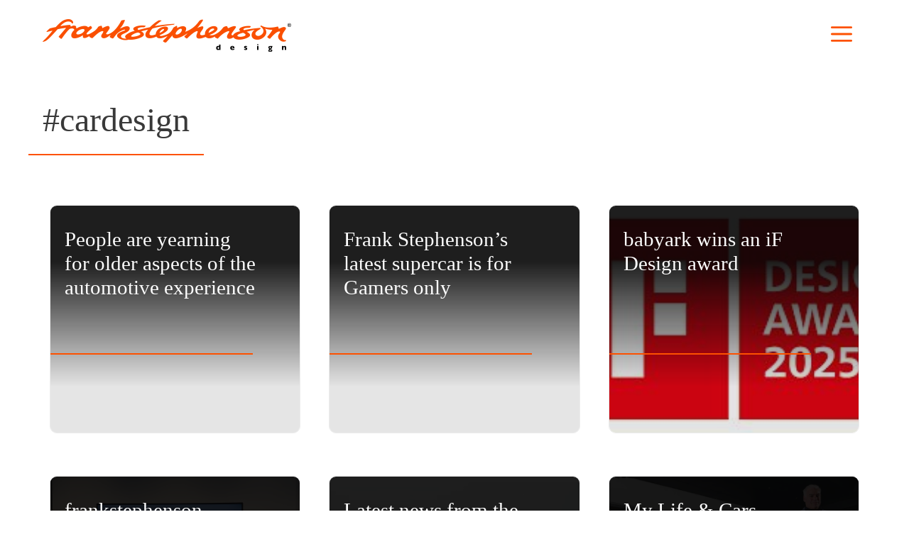

--- FILE ---
content_type: text/html; charset=UTF-8
request_url: https://www.frankstephenson.com/tag/cardesign/
body_size: 25897
content:
<!DOCTYPE html><html lang="en-GB"><head><script data-no-optimize="1">var litespeed_docref=sessionStorage.getItem("litespeed_docref");litespeed_docref&&(Object.defineProperty(document,"referrer",{get:function(){return litespeed_docref}}),sessionStorage.removeItem("litespeed_docref"));</script> <meta charset="UTF-8">
 <script id="cookieyes" type="litespeed/javascript" data-src="https://cdn-cookieyes.com/client_data/1f84bde4afb5a5c19dbb42eb/script.js"></script> 
 <script type="litespeed/javascript" data-src="https://www.googletagmanager.com/gtag/js?id=G-W33315M81Q"></script> <script type="litespeed/javascript">window.dataLayer=window.dataLayer||[];function gtag(){dataLayer.push(arguments)}gtag('js',new Date());gtag('config','G-W33315M81Q')</script> <title>#cardesign &#8211; frankstephenson design</title><meta name='robots' content='max-image-preview:large' /><meta name="viewport" content="width=device-width, initial-scale=1"><link href='https://fonts.gstatic.com' crossorigin rel='preconnect' /><link href='https://fonts.googleapis.com' crossorigin rel='preconnect' /><style id='wp-img-auto-sizes-contain-inline-css'>img:is([sizes=auto i],[sizes^="auto," i]){contain-intrinsic-size:3000px 1500px}
/*# sourceURL=wp-img-auto-sizes-contain-inline-css */</style><link data-optimized="2" rel="stylesheet" href="https://www.frankstephenson.com/wp-content/litespeed/css/32fe89682be4481510357d281dc3e721.css?ver=a092c" /><style id='wp-block-list-inline-css'>ol,ul{box-sizing:border-box}:root :where(.wp-block-list.has-background){padding:1.25em 2.375em}
/*# sourceURL=https://www.frankstephenson.com/wp-includes/blocks/list/style.min.css */</style><style id='wp-block-paragraph-inline-css'>.is-small-text{font-size:.875em}.is-regular-text{font-size:1em}.is-large-text{font-size:2.25em}.is-larger-text{font-size:3em}.has-drop-cap:not(:focus):first-letter{float:left;font-size:8.4em;font-style:normal;font-weight:100;line-height:.68;margin:.05em .1em 0 0;text-transform:uppercase}body.rtl .has-drop-cap:not(:focus):first-letter{float:none;margin-left:.1em}p.has-drop-cap.has-background{overflow:hidden}:root :where(p.has-background){padding:1.25em 2.375em}:where(p.has-text-color:not(.has-link-color)) a{color:inherit}p.has-text-align-left[style*="writing-mode:vertical-lr"],p.has-text-align-right[style*="writing-mode:vertical-rl"]{rotate:180deg}
/*# sourceURL=https://www.frankstephenson.com/wp-includes/blocks/paragraph/style.min.css */</style><style id='wp-block-separator-inline-css'>@charset "UTF-8";.wp-block-separator{border:none;border-top:2px solid}:root :where(.wp-block-separator.is-style-dots){height:auto;line-height:1;text-align:center}:root :where(.wp-block-separator.is-style-dots):before{color:currentColor;content:"···";font-family:serif;font-size:1.5em;letter-spacing:2em;padding-left:2em}.wp-block-separator.is-style-dots{background:none!important;border:none!important}
/*# sourceURL=https://www.frankstephenson.com/wp-includes/blocks/separator/style.min.css */</style><style id='classic-theme-styles-inline-css'>/*! This file is auto-generated */
.wp-block-button__link{color:#fff;background-color:#32373c;border-radius:9999px;box-shadow:none;text-decoration:none;padding:calc(.667em + 2px) calc(1.333em + 2px);font-size:1.125em}.wp-block-file__button{background:#32373c;color:#fff;text-decoration:none}
/*# sourceURL=/wp-includes/css/classic-themes.min.css */</style><style id='generate-style-inline-css'>.generate-columns {margin-bottom: 20px;padding-left: 20px;}.generate-columns-container {margin-left: -20px;}.page-header {margin-bottom: 20px;margin-left: 20px}.generate-columns-container > .paging-navigation {margin-left: 20px;}
.is-right-sidebar{width:30%;}.is-left-sidebar{width:30%;}.site-content .content-area{width:100%;}@media (max-width: 768px){.main-navigation .menu-toggle,.sidebar-nav-mobile:not(#sticky-placeholder){display:block;}.main-navigation ul,.gen-sidebar-nav,.main-navigation:not(.slideout-navigation):not(.toggled) .main-nav > ul,.has-inline-mobile-toggle #site-navigation .inside-navigation > *:not(.navigation-search):not(.main-nav){display:none;}.nav-align-right .inside-navigation,.nav-align-center .inside-navigation{justify-content:space-between;}.has-inline-mobile-toggle .mobile-menu-control-wrapper{display:flex;flex-wrap:wrap;}.has-inline-mobile-toggle .inside-header{flex-direction:row;text-align:left;flex-wrap:wrap;}.has-inline-mobile-toggle .header-widget,.has-inline-mobile-toggle #site-navigation{flex-basis:100%;}.nav-float-left .has-inline-mobile-toggle #site-navigation{order:10;}}
.dynamic-author-image-rounded{border-radius:100%;}.dynamic-featured-image, .dynamic-author-image{vertical-align:middle;}.one-container.blog .dynamic-content-template:not(:last-child), .one-container.archive .dynamic-content-template:not(:last-child){padding-bottom:0px;}.dynamic-entry-excerpt > p:last-child{margin-bottom:0px;}
/*# sourceURL=generate-style-inline-css */</style><style id='generateblocks-inline-css'>.gb-container.gb-tabs__item:not(.gb-tabs__item-open){display:none;}.gb-container-1a961536{margin-right:10%;margin-left:10%;}.gb-container-1a961536 > .gb-inside-container{padding-top:0;padding-bottom:50px;max-width:1199px;margin-left:auto;margin-right:auto;}.gb-grid-wrapper > .gb-grid-column-1a961536 > .gb-container{display:flex;flex-direction:column;height:100%;}.gb-container-62339374{text-align:center;}.gb-grid-wrapper > .gb-grid-column-62339374{width:100%;}.gb-grid-wrapper > .gb-grid-column-62339374 > .gb-container{justify-content:flex-start;display:flex;flex-direction:column;height:100%;}.gb-container-8c7533c4{text-align:right;margin:0 0 0 30px;}.gb-container-8c7533c4 > .gb-inside-container{padding-top:6px;padding-right:10px;}.gb-grid-wrapper > .gb-grid-column-8c7533c4{width:25%;}.gb-grid-wrapper > .gb-grid-column-8c7533c4 > .gb-container{justify-content:flex-start;display:flex;flex-direction:column;height:100%;}.gb-container-dcc401cf{margin:10px;border-radius:10px;border:1px solid var(--base);}.gb-container-dcc401cf > .gb-inside-container{max-width:1200px;margin-left:auto;margin-right:auto;}.gb-grid-wrapper > .gb-grid-column-dcc401cf > .gb-container{display:flex;flex-direction:column;height:100%;}.gb-container-99e0f8fe{color:#ffffff;background-image:url(https://www.frankstephenson.com/wp-content/uploads/2025/12/Euan.avif);background-repeat:no-repeat;background-position:center center;background-size:cover;position:relative;overflow:hidden;min-height:300px;position:relative;}.gb-container-99e0f8fe:after{content:"";background-image:linear-gradient(180deg, rgba(6, 6, 6, 0.9) 25%, rgba(6, 6, 6, 0.1) 80%);z-index:0;position:absolute;top:0;right:0;bottom:0;left:0;pointer-events:none;}.gb-container-99e0f8fe > .gb-inside-container{padding:20px;max-width:1200px;margin-left:auto;margin-right:auto;z-index:1;position:relative;}.gb-container-99e0f8fe a, .gb-container-99e0f8fe a:visited{color:#ffffff;}.gb-container-99e0f8fe a:hover{color:#ffffff;}.gb-grid-wrapper > .gb-grid-column-99e0f8fe > .gb-container{display:flex;flex-direction:column;height:100%;}.gb-container-99e0f8fe.gb-has-dynamic-bg{background-image:var(--background-url);}.gb-container-99e0f8fe.gb-no-dynamic-bg{background-image:none;}.gb-container-864271b1{margin-bottom:10px;}.gb-container-864271b1 > .gb-inside-container{padding:0;max-width:1200px;margin-left:auto;margin-right:auto;}.gb-grid-wrapper > .gb-grid-column-864271b1 > .gb-container{display:flex;flex-direction:column;height:100%;}.gb-container-864271b1.inline-post-meta-area > .gb-inside-container{display:flex;align-items:center;justify-content:space-between;}.gb-container-35679d86 > .gb-inside-container{max-width:1200px;margin-left:auto;margin-right:auto;}.gb-grid-wrapper > .gb-grid-column-35679d86 > .gb-container{display:flex;flex-direction:column;height:100%;}.gb-container-78e8b826{background-color:var(--base);}.gb-container-78e8b826 > .gb-inside-container{padding:30px;max-width:1200px;margin-left:auto;margin-right:auto;}.gb-grid-wrapper > .gb-grid-column-78e8b826 > .gb-container{display:flex;flex-direction:column;height:100%;}.gb-container-b04a919e{text-align:center;margin-top:20px;}.gb-grid-wrapper > .gb-grid-column-b04a919e{width:100%;}.gb-grid-wrapper > .gb-grid-column-b04a919e > .gb-container{justify-content:center;display:flex;flex-direction:column;height:100%;}.gb-container-17fa5bb1{text-align:center;}.gb-grid-wrapper > .gb-grid-column-17fa5bb1{width:100%;}.gb-grid-wrapper > .gb-grid-column-17fa5bb1 > .gb-container{display:flex;flex-direction:column;height:100%;}.gb-container-265caaaa{min-height:10px;border-top:1px solid #bfbfbf;}.gb-container-265caaaa > .gb-inside-container{padding-bottom:0px;}.gb-grid-wrapper > .gb-grid-column-265caaaa{width:100%;}.gb-grid-wrapper > .gb-grid-column-265caaaa > .gb-container{display:flex;flex-direction:column;height:100%;}.gb-grid-wrapper > .gb-grid-column-c6cb5ce4{width:50%;}.gb-grid-wrapper > .gb-grid-column-c6cb5ce4 > .gb-container{display:flex;flex-direction:column;height:100%;}.gb-grid-wrapper > .gb-grid-column-87d7d20d{width:50%;}.gb-grid-wrapper > .gb-grid-column-87d7d20d > .gb-container{display:flex;flex-direction:column;height:100%;}.gb-container-b5881118 > .gb-inside-container{max-width:1200px;margin-left:auto;margin-right:auto;}.gb-grid-wrapper > .gb-grid-column-b5881118 > .gb-container{display:flex;flex-direction:column;height:100%;}.gb-grid-wrapper-93dbd0da{display:flex;flex-wrap:wrap;align-items:flex-start;justify-content:center;margin-left:-20px;}.gb-grid-wrapper-93dbd0da > .gb-grid-column{box-sizing:border-box;padding-left:20px;}.gb-grid-wrapper-550a765f{display:flex;flex-wrap:wrap;margin-left:-40px;}.gb-grid-wrapper-550a765f > .gb-grid-column{box-sizing:border-box;padding-left:40px;padding-bottom:20px;}.gb-button-wrapper{display:flex;flex-wrap:wrap;align-items:flex-start;justify-content:flex-start;clear:both;}.gb-button-wrapper-a3af36aa{justify-content:flex-end;margin-top:0px;margin-right:0px;}.gb-button-wrapper-3413b754{justify-content:flex-end;margin-top:80px;}.gb-button-wrapper-69343ee5{justify-content:center;margin:20px;}.gb-accordion__item:not(.gb-accordion__item-open) > .gb-button .gb-accordion__icon-open{display:none;}.gb-accordion__item.gb-accordion__item-open > .gb-button .gb-accordion__icon{display:none;}.gb-button-wrapper a.gb-button-d77fa9ef, .gb-button-wrapper a.gb-button-d77fa9ef:visited{padding:0;margin:0;color:var(--contrast);text-decoration:none;display:inline-flex;align-items:center;justify-content:center;text-align:center;}.gb-button-wrapper a.gb-button-d77fa9ef:hover, .gb-button-wrapper a.gb-button-d77fa9ef:active, .gb-button-wrapper a.gb-button-d77fa9ef:focus{color:var(--contrast);}.gb-button-wrapper a.gb-button-d77fa9ef .gb-icon{font-size:37.5px;line-height:0;align-items:center;display:inline-flex;}.gb-button-wrapper a.gb-button-d77fa9ef .gb-icon svg{height:1em;width:1em;fill:currentColor;}.gb-button-wrapper a.gb-button-95f40917, .gb-button-wrapper a.gb-button-95f40917:visited{font-size:12px;font-weight:600;text-transform:initial;padding:10px 20px;border-radius:8px;border:1px solid #ffffff;background-color:#ffffff;color:#000000;text-decoration:none;display:inline-flex;align-items:center;justify-content:center;text-align:center;}.gb-button-wrapper a.gb-button-95f40917:hover, .gb-button-wrapper a.gb-button-95f40917:active, .gb-button-wrapper a.gb-button-95f40917:focus{border-color:#ffffff;background-color:rgba(255, 255, 255, 0.75);color:#000000;}.gb-button-wrapper a.gb-button-356c6741{display:inline-flex;align-items:center;justify-content:center;font-size:3em;text-align:center;padding:10px 20px;color:var(--contrast);text-decoration:none;}.gb-button-wrapper a.gb-button-356c6741:hover, .gb-button-wrapper a.gb-button-356c6741:active, .gb-button-wrapper a.gb-button-356c6741:focus{color:var(--accent);}.gb-button-wrapper a.gb-button-356c6741 .gb-icon{line-height:0;}.gb-button-wrapper a.gb-button-356c6741 .gb-icon svg{width:1em;height:1em;fill:currentColor;}.gb-button-wrapper a.gb-button-3e6e2ba0{display:inline-flex;align-items:center;justify-content:center;font-size:3em;text-align:center;padding:10px 20px;color:var(--contrast);text-decoration:none;}.gb-button-wrapper a.gb-button-3e6e2ba0:hover, .gb-button-wrapper a.gb-button-3e6e2ba0:active, .gb-button-wrapper a.gb-button-3e6e2ba0:focus{color:var(--accent);}.gb-button-wrapper a.gb-button-3e6e2ba0 .gb-icon{line-height:0;}.gb-button-wrapper a.gb-button-3e6e2ba0 .gb-icon svg{width:1em;height:1em;fill:currentColor;}.gb-button-wrapper a.gb-button-9cf08717{display:inline-flex;align-items:center;justify-content:center;font-size:3em;text-align:center;padding:10px 20px;color:var(--contrast);text-decoration:none;}.gb-button-wrapper a.gb-button-9cf08717:hover, .gb-button-wrapper a.gb-button-9cf08717:active, .gb-button-wrapper a.gb-button-9cf08717:focus{color:var(--accent);}.gb-button-wrapper a.gb-button-9cf08717 .gb-icon{line-height:0;}.gb-button-wrapper a.gb-button-9cf08717 .gb-icon svg{width:1em;height:1em;fill:currentColor;}.gb-button-wrapper a.gb-button-dbf0fdb9{display:inline-flex;align-items:center;justify-content:center;font-size:3em;text-align:center;padding:10px 20px;color:var(--contrast);text-decoration:none;}.gb-button-wrapper a.gb-button-dbf0fdb9:hover, .gb-button-wrapper a.gb-button-dbf0fdb9:active, .gb-button-wrapper a.gb-button-dbf0fdb9:focus{color:var(--accent);}.gb-button-wrapper a.gb-button-dbf0fdb9 .gb-icon{line-height:0;}.gb-button-wrapper a.gb-button-dbf0fdb9 .gb-icon svg{width:1em;height:1em;fill:currentColor;}.gb-button-wrapper a.gb-button-b2f6571c{display:inline-flex;align-items:center;justify-content:center;font-size:3em;text-align:center;padding:10px 20px;color:var(--contrast);text-decoration:none;}.gb-button-wrapper a.gb-button-b2f6571c:hover, .gb-button-wrapper a.gb-button-b2f6571c:active, .gb-button-wrapper a.gb-button-b2f6571c:focus{color:var(--accent);}.gb-button-wrapper a.gb-button-b2f6571c .gb-icon{line-height:0;}.gb-button-wrapper a.gb-button-b2f6571c .gb-icon svg{width:1em;height:1em;fill:currentColor;}.gb-button-wrapper a.gb-button-5de86d6b{display:inline-flex;align-items:center;justify-content:center;font-size:3em;text-align:center;padding:10px 20px;color:var(--contrast);text-decoration:none;}.gb-button-wrapper a.gb-button-5de86d6b:hover, .gb-button-wrapper a.gb-button-5de86d6b:active, .gb-button-wrapper a.gb-button-5de86d6b:focus{color:var(--accent);}.gb-button-wrapper a.gb-button-5de86d6b .gb-icon{line-height:0;}.gb-button-wrapper a.gb-button-5de86d6b .gb-icon svg{width:1em;height:1em;fill:currentColor;}.gb-button-wrapper a.gb-button-59898d11{display:inline-flex;align-items:center;justify-content:center;column-gap:0.5em;font-size:3em;text-align:center;padding-right:20px;padding-bottom:10px;padding-left:20px;margin-top:-15px;color:var(--contrast);text-decoration:none;}.gb-button-wrapper a.gb-button-59898d11:hover, .gb-button-wrapper a.gb-button-59898d11:active, .gb-button-wrapper a.gb-button-59898d11:focus{color:var(--accent);}.gb-button-wrapper a.gb-button-59898d11 .gb-icon{line-height:0;}.gb-button-wrapper a.gb-button-59898d11 .gb-icon svg{width:2em;height:2em;fill:currentColor;}.gb-button-wrapper a.gb-button-590e6526{display:inline-flex;align-items:center;justify-content:center;font-size:3em;text-align:center;padding:10px 20px;color:var(--contrast);text-decoration:none;}.gb-button-wrapper a.gb-button-590e6526:hover, .gb-button-wrapper a.gb-button-590e6526:active, .gb-button-wrapper a.gb-button-590e6526:focus{color:var(--accent);}.gb-button-wrapper a.gb-button-590e6526 .gb-icon{line-height:0;}.gb-button-wrapper a.gb-button-590e6526 .gb-icon svg{width:1em;height:1em;fill:currentColor;}p.gb-headline-bc0ec4fa{font-size:13px;font-weight:600;text-transform:uppercase;margin-right:10px;margin-bottom:0px;}p.gb-headline-9e2bd279{font-size:13px;font-weight:600;text-transform:lowercase;text-align:right;margin-right:10px;margin-bottom:0px;}h2.gb-headline-b1e898af{font-size:2em;}.gb-block-image-337d63b9{text-align:right;}.gb-image-337d63b9{object-fit:inherit;vertical-align:middle;}@media (min-width: 1025px) {.gb-button-wrapper-69343ee5 > .gb-button{flex:1;}}@media (max-width: 1024px) {.gb-grid-wrapper > .gb-grid-column-c6cb5ce4{width:50%;}.gb-container-87d7d20d{text-align:right;}.gb-container-87d7d20d > .gb-inside-container{padding-right:0px;padding-left:0px;}.gb-grid-wrapper > .gb-grid-column-87d7d20d{width:50%;}.gb-block-image-337d63b9{text-align:right;}}@media (max-width: 1024px) and (min-width: 768px) {.gb-button-wrapper-a3af36aa > .gb-button{flex:1;}.gb-button-wrapper-69343ee5 > .gb-button{flex:1;}}@media (max-width: 767px) {.gb-grid-wrapper > .gb-grid-column-62339374{width:100%;}.gb-grid-wrapper > .gb-grid-column-8c7533c4{width:100%;}.gb-grid-wrapper > .gb-grid-column-b04a919e{width:100%;}.gb-grid-wrapper > .gb-grid-column-17fa5bb1{width:100%;}.gb-grid-wrapper > .gb-grid-column-265caaaa{width:100%;}.gb-container-c6cb5ce4{text-align:center;}.gb-grid-wrapper > .gb-grid-column-c6cb5ce4{width:100%;order:2;}.gb-grid-wrapper > .gb-grid-column-87d7d20d{width:100%;order:1;}.gb-button-wrapper-a3af36aa > .gb-button{flex:1;}.gb-button-wrapper-69343ee5 > .gb-button{flex:1;}.gb-block-image-337d63b9{text-align:center;}}:root{--gb-container-width:1200px;}.gb-container .wp-block-image img{vertical-align:middle;}.gb-grid-wrapper .wp-block-image{margin-bottom:0;}.gb-highlight{background:none;}.gb-shape{line-height:0;}.gb-container-link{position:absolute;top:0;right:0;bottom:0;left:0;z-index:99;}
/*# sourceURL=generateblocks-inline-css */</style><style id='generate-offside-inline-css'>:root{--gp-slideout-width:265px;}.slideout-navigation.main-navigation{background-color:#545454;}.slideout-navigation.main-navigation .main-nav ul li a{color:#ffffff;}.slideout-navigation.main-navigation ul ul{background-color:rgba(0,0,0,0);}.slideout-navigation.main-navigation .main-nav ul ul li a{color:#ffffff;}.slideout-navigation.main-navigation .main-nav ul li:not([class*="current-menu-"]):hover > a, .slideout-navigation.main-navigation .main-nav ul li:not([class*="current-menu-"]):focus > a, .slideout-navigation.main-navigation .main-nav ul li.sfHover:not([class*="current-menu-"]) > a{background-color:rgba(0,0,0,0);}.slideout-navigation.main-navigation .main-nav ul ul li:not([class*="current-menu-"]):hover > a, .slideout-navigation.main-navigation .main-nav ul ul li:not([class*="current-menu-"]):focus > a, .slideout-navigation.main-navigation .main-nav ul ul li.sfHover:not([class*="current-menu-"]) > a{background-color:rgba(0,0,0,0);}.slideout-navigation.main-navigation .main-nav ul li[class*="current-menu-"] > a{color:var(--base);background-color:rgba(0,0,0,0);}.slideout-navigation.main-navigation .main-nav ul ul li[class*="current-menu-"] > a{background-color:rgba(0,0,0,0);}.slideout-navigation, .slideout-navigation a{color:#ffffff;}.slideout-navigation button.slideout-exit{color:#ffffff;padding-left:20px;padding-right:20px;}.slide-opened nav.toggled .menu-toggle:before{display:none;}@media (max-width: 768px){.menu-bar-item.slideout-toggle{display:none;}}
/*# sourceURL=generate-offside-inline-css */</style><style id='generate-navigation-branding-inline-css'>.main-navigation.has-branding.grid-container .navigation-branding, .main-navigation.has-branding:not(.grid-container) .inside-navigation:not(.grid-container) .navigation-branding{margin-left:10px;}.main-navigation .sticky-navigation-logo, .main-navigation.navigation-stick .site-logo:not(.mobile-header-logo){display:none;}.main-navigation.navigation-stick .sticky-navigation-logo{display:block;}.navigation-branding img, .site-logo.mobile-header-logo img{height:60px;width:auto;}.navigation-branding .main-title{line-height:60px;}@media (max-width: 1210px){#site-navigation .navigation-branding, #sticky-navigation .navigation-branding{margin-left:10px;}}@media (max-width: 768px){.main-navigation.has-branding.nav-align-center .menu-bar-items, .main-navigation.has-sticky-branding.navigation-stick.nav-align-center .menu-bar-items{margin-left:auto;}.navigation-branding{margin-right:auto;margin-left:10px;}.navigation-branding .main-title, .mobile-header-navigation .site-logo{margin-left:10px;}}
/*# sourceURL=generate-navigation-branding-inline-css */</style> <script type="litespeed/javascript" data-src="https://www.frankstephenson.com/wp-includes/js/jquery/jquery.min.js" id="jquery-core-js"></script> <link rel="https://api.w.org/" href="https://www.frankstephenson.com/wp-json/" /><link rel="alternate" title="JSON" type="application/json" href="https://www.frankstephenson.com/wp-json/wp/v2/tags/24" /><style type="text/css" id="simple-css-output">// Logos.clients-logos:hover { filter: opacity(1) grayscale(0); //filter: brightness(0) saturate(100%) invert(56%) sepia(99%) saturate(5592%) hue-rotate(4deg) opacity(0.6) brightness(103%) contrast(104%);}.clients-logos-slider { mix-blend-mode: darken; }.wpls-logo-slider .slick-slide img { padding: 30px; transition: all .3s ease-in-out; }.wpls-logo-slider .slick-slide img:hover { transform: scale(1.1); }.wpls-logo-slider .slick-slide img[alt*="Halo Logo"], .wpls-logo-slider .slick-slide img[alt*="Paraga Logo"], .wpls-logo-slider .slick-slide img[alt*="atmo Logo"] { width: 250px !important; }@media screen and (max-width: 768px) { .wpls-logo-slider .slick-slide img { padding: 30px;}}.hidden { display: none !important;}.invisible { visibility: hidden !important;}div.sticky, .sticky .gb-inside-container { position: -webkit-sticky; position: sticky; top: 0;}.inside-header .gp-icon svg { height: 2em; width: 2em; top: 0.5em;}.home .content-area .h2 a , .home .content-area .h1 a, .home .content-area h2 a , .home .content-area h1 a{ color: var(--contrast-2);}.home .content-area h2 a::after, .home .content-area h1 a::after { display: inline-block; -webkit-transform: scale(0.5, 1); -moz-transform: scale(0.5, 1); -ms-transform: scale(0.5, 1); -o-transform: scale(0.5, 1); transform: scale(0.5, 1); content: ">"; position: relative; margin-left: 1rem; font-weight: 100; font-family: Montserrat, sans-serif; color: #FD5100; top: 0.5rem; -webkit-transition: all 0.5s ease-out; -moz-transition: all 0.5s ease-out; -o-transition: all 0.5s ease-out; transition: all 0.5s ease-out;}.home .content-area h2:hover a::after, .home .content-area h1:hover a::after { margin-left: 100px;}/* TOP NAV */@media(max-width: 768px) {.sticky-nav-scrolling-up .navigation-branding img { height: auto; width: 60%;}.main-navigation .inside-navigation { flex-wrap: inherit;}}@media(max-width: 468px) {.site-header .header-image { width: 201px;}.gp-icon.icon-menu-bars svg { height: 2em; width: 2em; top: 0.5em; }}.sticky-enabled .main-navigation.is_stuck {background-color: rgb(255 255 255 / 80%);}/* HEADINGS */.blog h1 , .site-header h1, .content-area h1, .content-area h2 { border-bottom: 2px solid #FD5100; display: inline-block; padding-bottom: 20px; margin-bottom: 40px;} .blog h1 , .site-header h1, .content-area h1, .content-area h2 { padding-left: 200px; margin-left: -100px;}.content-area h1 a, .content-area h2 a , .content-area h3 a { text-decoration: none;}.single-wpos_portfolio .page-hero { margin-bottom: 40px;}.single-projects .page-hero { /* aspect-ratio: 3/2; */} /* CONTENT */section > .gb-inside-container { padding: 90px 30px;}.xh5 {font-size: 1rem;}.inline { display: inline;}.h4 { font-family: Playfair Display, serif; font-size: 1.9rem; word-break: break-all;}@media (min-width: 768px) { h2.righthead , h2.right { padding-right: 100px; padding-left: unset; margin-left: 100px;width: 100%; }}@media (min-width: 1025px) { h2.righthead , h2.right { /* padding-right: 200px; */ padding-left: unset; margin-left: 100px; min-width: 550px; }}/* BLOG */.blog .content-area h1, .blog .content-area h2 ,.archive .content-area h1, .archive .content-area h2{ padding: 20px; margin: 0px 5% 40px -20px;}.gb-container.blogcont , .gb-container.blogcont .zoom1 , .gb-container.blogcont .zoom1 > div { overflow: hidden; -moz-transition: all 1s; -webkit-transition: all 1s; transition: all 1s; -webkit-transform: scale(1); transform: scale(1);}.gb-container.blogcont:hover .zoom1 { transform: scale(1.1); -moz-transition: all 1s; -webkit-transition: all 1s; transition: all 1s;}.gb-container.blogcont:hover .zoom1 > div { transform: scale(0.91); -moz-transition: all 1s; -webkit-transition: all 1s; transition: all 1s;}.blogcont .dynamic-term-class-cat .post-term-item { display: none;}.blogcont .dynamic-term-class-cat .post-term-item:first-child { display: block;}.blogline { border-top: 1px solid; border-bottom: 1px solid; margin: 0 15% 60px -100px;}.blogconttitle { min-height: 150px; max-height: 150px;} .content-area .blogcont h2 { padding: 0 20px; margin: 0px 5% 0px -20px; font-size: 1.8rem; border-bottom: none !important;}.single-post .inside-article .h4 { font-size: 1.35rem; word-break: break-word; padding-right: 10px;}.single-post .wp-block-separator { border: 0px;}/* PAGINATION */ .navigationcont h3 {}.navigationcont p.nextprev { padding: 4px 10px; display: inline-block; background-color: #b2b2be55} .paging-navigation .nav-links { display: flex; justify-content: center;}.paging-navigation .nav-links .page-numbers { display: block; min-width: 30px; line-height: 30px; text-align: center; border: 1px solid #707070; border-radius: 6px; margin-right: 5px; color: #707070; padding: 0 10px; font-weight: 600; text-decoration: none; font-size: 13px; background-color: #f8f8f8;}.paging-navigation .nav-links a:hover,.paging-navigation .nav-links .current { background-color: #fff; color: #fd5100; border: 1px solid #fd5100;}/* POSTS */span.post-navigation-link__label { display: block;}.taxonomy-category a { text-decoration: none;}.single .dynamic-entry-content { margin-top: 30px;}/* FOOTER */.site-footer { margin-top: 120px;}li.wp-social-link { margin-bottom: 0.5em !important;}.footertext ul { list-style: none; display: flex; justify-content: center; margin: 0; flex-wrap: wrap;}.footertext li { border: 1px solid #aaa; width: fit-content; padding: 5px 10px; margin: 10px;}.inside-site-info { margin: 0 auto; padding: 20px;}.footer-bar-align-right .copyright-bar { font-size: 12px;}.inside-site-info.grid-container { max-width: 1200px; border-top: 1px solid #BFBFBF;}.footer-bar figure { margin: 0;}.generate-back-to-top { bottom: 64px;}.footleft p { margin-bottom: 0}.footaddress { display:none}.page-id-19205 .footaddress { display:block;}/* OFF CANVAS */.slideout-navigation .slideout-menu { font-family: 'Playfair Display'; margin-top: 60px;}.slideout-menu a { font-size: 2.2rem;}#generate-slideout-menu { /* background-image: linear-gradient(90deg, rgba(36,36,36,0) 20%, rgba(36,36,36,1) 100%), url(/wp-content/uploads/2022/12/fsd-22-backmenu2.jpg); */ background-image: linear-gradient(90deg, rgba(36,36,36,0) 0%, rgba(36,36,36,1) 100%), url(/wp-content/uploads/2025/05/fsd-25-backmenu1.jpg); background-position: top center; background-size: cover; background-repeat: no-repeat;} #generate-slideout-menu .site-logo {filter: brightness(0) invert(1); position: absolute; left: 20px;}#generate-slideout-menu.do-overlay .slideout-menu li, .slideout-navigation.do-overlay .inside-navigation { text-align: right;}.slideout-navigation.do-overlay .inside-navigation { display: flex; flex-direction: column; padding: 20px 5% ; max-width: 95vw;}.slideout-navigation.main-navigation .main-nav ul li[class*="current-menu-"] > a { border-bottom: 1px solid #fd5100; margin-right: -100px; display: inline-block; padding: 0 100px 1rem 0;}.slideout-navigation.main-navigation .main-nav ul li a { padding-right: 0; color: #fff; line-height: normal; padding-bottom: 1rem;}@media(max-width: 768px) { #generate-slideout-menu { background-position: top center; /* background-size: 130vh; */} #generate-slideout-menu.do-overlay .slideout-menu li, .slideout-navigation.do-overlay .inside-navigation { /* text-align: center; */} .slideout-menu a { font-size: 1.8rem;}.slideout-navigation.do-overlay .slideout-exit { position: fixed;}.single-projects .page-hero { aspect-ratio: 3/2;}}@media(max-width: 399px) { .slideout-navigation.do-overlay .slideout-exit { position: static;}}/* PORTFOLIO */.single-projects .entry-content .gb-grid-wrapper .gb-grid-column:first-of-type .gb-inside-container, .sticky-para { position: sticky; top: 100px;}.archive h3 a { text-decoration: none;}.archive h3 , .navigationcont h3 {font-size: 2rem;}.archive .content-area h3::after { border-bottom: 2px solid #FD5100; display: block; margin-left: -100px; content: ""; width: 50%; margin-top: 20px;}.post-type-archive-projects .blogcont .zoom1 , .threetwo { aspect-ratio: 3/2; min-height: 205px;}/* FONT SCALING *//* TABLET */@media (max-width: 1024px) { h3 { font-size: 2.2rem; }}/* MOBILE */@media(max-width: 768px) { .wpsisac-slick-slider.wpsisac-prodesign-20 .wpsisac-show-hide-content { padding: 10px 10% 40px !important; font-size: 1.6rem !important; } h1, h2, h3, h4 { font-size: 2rem;} .blog h1 , .site-header h1, .content-area h1, .content-area h2 { padding-left: 100px; margin-left: -100px;} section > .gb-inside-container { padding: 60px 30px;}}.content-area .blogcont h2, .insights h3 { overflow: hidden !important; text-overflow: ellipsis !important; height: 171px !important;}</style><style type="text/css">.wpsisac-image-fit img.wpsisac-slider-img {
    -o-object-position: center center;
    object-position: center center;
}
.wpsisac-slick-slider.wpsisac-prodesign-20 .wpsisac-show-hide-content {
    position: absolute;
    right: unset;
    left: unset;
    bottom: 0;
background: rgb(127,127,127);
background: linear-gradient(0deg, rgba(127,127,127,1) 0%, rgba(127,127,127,0) 100%);
    width: 100vw;
	    padding: 10px 20% 40px;
    font-size: 2rem;
    line-height: normal;
}
.wpsisac-slick.wpsisac-arrow-design-3 .slick-arrow {
    width: 30px;
    height: 30px;
    padding: 4px;
}
.wpsisac-slick .slick-arrow, .wpsisac-slick-variable.wpsisac-prodesign-22 .wpsisac-slide-wrap:hover .wpsisac-slider-content {
    background-color: rgba(0,0,0,0);
}
.wpsisac-slick-slider.wpsisac-prodesign-20 .wpsisac-slide-wrap .wpsisac-img-wrap {
    -webkit-transition: 7s ease-in-out;
    transition: 7s ease-in-out;

}
.wpsisac-slick-slider.wpsisac-prodesign-20  .wpsisac-slide-wrap .wpsisac-img-wrap {
	-webkit-transform: scale(1.2);
	transform: scale(1.2); 
}
.wpsisac-slick-slider.wpsisac-prodesign-20 .slick-current .wpsisac-slide-wrap .wpsisac-img-wrap {
		 -webkit-animation: grow 7s;
	animation: grow 7s;
	    -webkit-animation-fill-mode: both	;
    animation-fill-mode: both;
	-webkit-transform: scale(1);
	transform: scale(1); 
}

@-webkit-keyframes grow {
    from {
        -webkit-transform: scale(1); 
    }
	    to {
        -webkit-transform: scale(1.2); 
    }
}

@keyframes grow {
    from {
        transform: scale(1); 
    }
	    to {
        transform: scale(1.2); 
    }
}
.wpsisac-slick-slider.wpsisac-prodesign-17 .wpsisac-slider-content ,
.wpsisac-slick-slider.wpsisac-prodesign-17 .wpsisac-img-wrap {
background: transparent;
    color: #707070;
}
.wpsisac-slick-slider.wpsisac-prodesign-17 .wpsisac-slider-content::before , 
.wpsisac-slick-slider.wpsisac-prodesign-17 .wpsisac-img-wrap::before {
border-top: 1px solid #FD5100;
border-bottom: 1px solid #FD5100;
}
.wpsisac-slick-slider.wpsisac-prodesign-17 .wpsisac-slider-content::after ,
.wpsisac-slick-slider.wpsisac-prodesign-17 .wpsisac-img-wrap::after {
    border-left: 1px solid #FD5100;
    border-right: 1px solid #FD5100;
}
.wpsisac-slick-slider.wpsisac-prodesign-17  .slick-arrow svg, .wpsisac-slick-slider.wpsisac-prodesign-17  .wpsisac-slider-nav .slick-arrow svg {
	fill:  #b2b2be;
}
.wpsisac-slick-slider.wpsisac-prodesign-17 .wpsisac-slide-title {
	color: #707070;
}
.wpsisac-slider-short-content .tquote  {
   font-family: Inter, sans-serif;
	font-size: 1.3rem;
	line-height: normal;
}
.wpsisac-slick-slider.wpsisac-prodesign-17 h5 {
    margin-top: 20px;
	margin-bottom: 20px;
}

@media only screen and (max-width: 450px) {
.wpsisac-slick-slider.wpsisac-prodesign-20 .wpsisac-slider-content .wpsisac-show-hide-content {
	    left: unset !important;
    right: unset !important;
    width: unset;
    font-size: 1.3rem !important;
}
	.wpsisac-slider-short-content .tquote  {
	font-size: 1rem;
}
}</style><style type="text/css">.xwp-tsasp-teamshowcase .wp-tsasp-team-member:hover .wp-tsasp-team-name ,
.wp-tsasp-teamshowcase .wp-tsasp-team-member:hover .wp-tsasp-team-data ,
a.wp-tsasp-popup-link .fa {
  background-color: var(--accent);
}
.wp-tsasp-teamshowcase .wp-tsasp-team-member:hover .wp-tsasp-team-name {
background-color: #313131;
}
.wp-tsasp-teamshowcase .wp-tsasp-team-data  {
	padding: 6px;
}
.wp-tsasp-teamshowcase .wp-tsasp-team-name  {
	font-family: Playfair Display, serif;
		background-color: var(--accent);
	  font-size: 1.5rem;
  font-weight: 600;
  margin: 10px 0 5px;
  line-height: normal;
}
.wp-tsasp-popup-member-info .wp-tsasp-popup-member-name {
  font-size: 2rem;
  font-family: Playfair Display, serif;
}
.wp-teamshowcase-grid.wp-tsasp-image-fit .wp-tsasp-team-avatar, .wp-tsasp-team-slider.wp-tsasp-image-fit .wp-tsasp-team-avatar {
  transform-origin: top center;
}
.wp-tsasp-teamshowcase .wp-tsasp-team-member .wp-tsasp-link-outer .wp-tsasp-popup-link {
  vertical-align: top;
  text-align: right;
  padding: 20px;
}
.wp-tsasp-teamshowcase .wp-tsasp-team-member .wp-tsasp-team-img .wp-tsasp-team-avatar {
filter: grayscale(1);
}
.wp-tsasp-teamshowcase  .wp-tsasp-team-member:hover .wp-tsasp-team-img .wp-tsasp-team-avatar {
  -webkit-transform: scale(1.15);
  -moz-transform: scale(1.15);
  -ms-transform: scale(1.15);
  -o-transform: scale(1.15);
  transform: scale(1.15);
	filter: grayscale(0);
}
.wp-tsasp-popup-header .wp-tsasp-popup-member-info {
	padding: 25px;
}
.wp-tsasp-popup-member-info {
  background: -webkit-linear-gradient(top,transparent 0,rgba(0,0,0,.9) 100%);
  background: -moz-linear-gradient(top,transparent 0,rgba(0,0,0,.9) 100%);
  background: -o-linear-gradient(top,transparent 0,rgba(0,0,0,.9) 100%);
  background: -ms-linear-gradient(top,transparent 0,rgba(0,0,0,.9) 100%);
  background: linear-gradient(to bottom,rgba(0,0,0,0) 0,rgba(0,0,0,.9) 100%);
}
.wp-tsasp-design-23 .wp-tsasp-team-member .wp-tsasp-team-detail {
    max-width: 100%;
}</style><link rel="icon" href="https://www.frankstephenson.com/wp-content/uploads/2025/08/cropped-frankstephenson-design-square-logo25a-32x32.jpg" sizes="32x32" /><link rel="icon" href="https://www.frankstephenson.com/wp-content/uploads/2025/08/cropped-frankstephenson-design-square-logo25a-192x192.jpg" sizes="192x192" /><link rel="apple-touch-icon" href="https://www.frankstephenson.com/wp-content/uploads/2025/08/cropped-frankstephenson-design-square-logo25a-180x180.jpg" /><meta name="msapplication-TileImage" content="https://www.frankstephenson.com/wp-content/uploads/2025/08/cropped-frankstephenson-design-square-logo25a-270x270.jpg" /><style id="wp-custom-css">.svg-hover .gb-icon svg:hover g {
	fill: #FD5100;
}</style></head><body class="archive tag tag-cardesign tag-24 wp-custom-logo wp-embed-responsive wp-theme-generatepress wp-child-theme-fsd post-image-below-header post-image-aligned-center generate-columns-activated slideout-enabled slideout-both sticky-menu-fade sticky-enabled both-sticky-menu no-sidebar nav-float-right one-container header-aligned-left dropdown-hover" itemtype="https://schema.org/Blog" itemscope>
<a class="screen-reader-text skip-link" href="#content" title="Skip to content">Skip to content</a><header class="site-header grid-container has-inline-mobile-toggle" id="masthead" aria-label="Site"  itemtype="https://schema.org/WPHeader" itemscope><div class="inside-header"><div class="site-logo">
<a href="https://www.frankstephenson.com/" rel="home">
<img data-lazyloaded="1" src="[data-uri]"  class="header-image is-logo-image" alt="frankstephenson design" data-src="https://www.frankstephenson.com/wp-content/uploads/2025/08/frankstephenson-design-logo25a-350.png" width="350" height="46" />
</a></div><nav class="main-navigation mobile-menu-control-wrapper" id="mobile-menu-control-wrapper" aria-label="Mobile Toggle"><div class="menu-bar-items"><span class="menu-bar-item slideout-toggle hide-on-mobile has-svg-icon"><a href="#" role="button" aria-label="Open Off-Canvas Panel"><span class="gp-icon pro-menu-bars">
<svg viewBox="0 0 512 512" aria-hidden="true" role="img" version="1.1" xmlns="http://www.w3.org/2000/svg" xmlns:xlink="http://www.w3.org/1999/xlink" width="1em" height="1em">
<path d="M0 96c0-13.255 10.745-24 24-24h464c13.255 0 24 10.745 24 24s-10.745 24-24 24H24c-13.255 0-24-10.745-24-24zm0 160c0-13.255 10.745-24 24-24h464c13.255 0 24 10.745 24 24s-10.745 24-24 24H24c-13.255 0-24-10.745-24-24zm0 160c0-13.255 10.745-24 24-24h464c13.255 0 24 10.745 24 24s-10.745 24-24 24H24c-13.255 0-24-10.745-24-24z" />
</svg>
</span></a></span></div>		<button data-nav="site-navigation" class="menu-toggle" aria-controls="generate-slideout-menu" aria-expanded="false">
<span class="gp-icon icon-menu-bars"><svg viewBox="0 0 512 512" aria-hidden="true" xmlns="http://www.w3.org/2000/svg" width="1em" height="1em"><path d="M0 96c0-13.255 10.745-24 24-24h464c13.255 0 24 10.745 24 24s-10.745 24-24 24H24c-13.255 0-24-10.745-24-24zm0 160c0-13.255 10.745-24 24-24h464c13.255 0 24 10.745 24 24s-10.745 24-24 24H24c-13.255 0-24-10.745-24-24zm0 160c0-13.255 10.745-24 24-24h464c13.255 0 24 10.745 24 24s-10.745 24-24 24H24c-13.255 0-24-10.745-24-24z" /></svg><svg viewBox="0 0 512 512" aria-hidden="true" xmlns="http://www.w3.org/2000/svg" width="1em" height="1em"><path d="M71.029 71.029c9.373-9.372 24.569-9.372 33.942 0L256 222.059l151.029-151.03c9.373-9.372 24.569-9.372 33.942 0 9.372 9.373 9.372 24.569 0 33.942L289.941 256l151.03 151.029c9.372 9.373 9.372 24.569 0 33.942-9.373 9.372-24.569 9.372-33.942 0L256 289.941l-151.029 151.03c-9.373 9.372-24.569 9.372-33.942 0-9.372-9.373-9.372-24.569 0-33.942L222.059 256 71.029 104.971c-9.372-9.373-9.372-24.569 0-33.942z" /></svg></span><span class="screen-reader-text">Menu</span>		</button></nav><nav class="auto-hide-sticky has-sticky-branding main-navigation nav-align-center has-menu-bar-items sub-menu-right" id="site-navigation" aria-label="Primary"  itemtype="https://schema.org/SiteNavigationElement" itemscope><div class="inside-navigation grid-container"><div class="navigation-branding"><div class="sticky-navigation-logo">
<a href="https://www.frankstephenson.com/" title="frankstephenson design" rel="home">
<img data-lazyloaded="1" src="[data-uri]" data-src="https://www.frankstephenson.com/wp-content/uploads/2025/08/frankstephenson-design-logo25a-350.png" class="is-logo-image" alt="frankstephenson design" width="350" height="46" />
</a></div></div>				<button class="menu-toggle" aria-controls="generate-slideout-menu" aria-expanded="false">
<span class="gp-icon icon-menu-bars"><svg viewBox="0 0 512 512" aria-hidden="true" xmlns="http://www.w3.org/2000/svg" width="1em" height="1em"><path d="M0 96c0-13.255 10.745-24 24-24h464c13.255 0 24 10.745 24 24s-10.745 24-24 24H24c-13.255 0-24-10.745-24-24zm0 160c0-13.255 10.745-24 24-24h464c13.255 0 24 10.745 24 24s-10.745 24-24 24H24c-13.255 0-24-10.745-24-24zm0 160c0-13.255 10.745-24 24-24h464c13.255 0 24 10.745 24 24s-10.745 24-24 24H24c-13.255 0-24-10.745-24-24z" /></svg><svg viewBox="0 0 512 512" aria-hidden="true" xmlns="http://www.w3.org/2000/svg" width="1em" height="1em"><path d="M71.029 71.029c9.373-9.372 24.569-9.372 33.942 0L256 222.059l151.029-151.03c9.373-9.372 24.569-9.372 33.942 0 9.372 9.373 9.372 24.569 0 33.942L289.941 256l151.03 151.029c9.372 9.373 9.372 24.569 0 33.942-9.373 9.372-24.569 9.372-33.942 0L256 289.941l-151.029 151.03c-9.373 9.372-24.569 9.372-33.942 0-9.372-9.373-9.372-24.569 0-33.942L222.059 256 71.029 104.971c-9.372-9.373-9.372-24.569 0-33.942z" /></svg></span><span class="screen-reader-text">Menu</span>				</button><div class="menu-bar-items"><span class="menu-bar-item slideout-toggle hide-on-mobile has-svg-icon"><a href="#" role="button" aria-label="Open Off-Canvas Panel"><span class="gp-icon pro-menu-bars">
<svg viewBox="0 0 512 512" aria-hidden="true" role="img" version="1.1" xmlns="http://www.w3.org/2000/svg" xmlns:xlink="http://www.w3.org/1999/xlink" width="1em" height="1em">
<path d="M0 96c0-13.255 10.745-24 24-24h464c13.255 0 24 10.745 24 24s-10.745 24-24 24H24c-13.255 0-24-10.745-24-24zm0 160c0-13.255 10.745-24 24-24h464c13.255 0 24 10.745 24 24s-10.745 24-24 24H24c-13.255 0-24-10.745-24-24zm0 160c0-13.255 10.745-24 24-24h464c13.255 0 24 10.745 24 24s-10.745 24-24 24H24c-13.255 0-24-10.745-24-24z" />
</svg>
</span></a></span></div></div></nav></div></header><div class="site grid-container container hfeed" id="page"><div class="site-content" id="content"><div class="content-area" id="primary"><main class="site-main" id="main"><div class="generate-columns-container "><header class="page-header" aria-label="Page"><h1 class="page-title">
#cardesign</h1></header><article id="post-21570" class="dynamic-content-template post-21570 post type-post status-publish format-standard has-post-thumbnail hentry category-cars category-design tag-cardesign tag-euanmcpherson tag-frankstephenson tag-justauto generate-columns tablet-grid-50 mobile-grid-100 grid-parent grid-33"><div class="gb-container gb-container-dcc401cf blogcont"><div class="gb-inside-container"><div class="gb-container gb-container-99e0f8fe zoom1 gb-has-dynamic-bg" style="--background-url:url(https://www.frankstephenson.com/wp-content/uploads/2025/12/Euan.avif)" href="https://www.frankstephenson.com/cars/people-yearning-for-older-aspects-of-automotive-experience/"><a class="gb-container-link" href="https://www.frankstephenson.com/cars/people-yearning-for-older-aspects-of-automotive-experience/"></a><div class="gb-inside-container"><div class="gb-container gb-container-864271b1 inline-post-meta-area"><div class="gb-inside-container"><p class="gb-headline gb-headline-bc0ec4fa gb-headline-text dynamic-term-class-cat hidden"><span class="post-term-item term-cars">Cars</span> <span class="post-term-item term-design">Design</span></p><p class="gb-headline gb-headline-9e2bd279 gb-headline-text dynamic-term-class-tags hidden"><span class="post-term-item term-cardesign"><a href="https://www.frankstephenson.com/tag/cardesign/">#cardesign</a></span> / <span class="post-term-item term-euanmcpherson"><a href="https://www.frankstephenson.com/tag/euanmcpherson/">#EuanMcPherson</a></span> / <span class="post-term-item term-frankstephenson"><a href="https://www.frankstephenson.com/tag/frankstephenson/">#frankstephenson</a></span> / <span class="post-term-item term-justauto"><a href="https://www.frankstephenson.com/tag/justauto/">#JustAuto</a></span></p></div></div><div class="gb-container gb-container-35679d86 blogconttitle"><div class="gb-inside-container"><h2 class="gb-headline gb-headline-b1e898af gb-headline-text"><a href="https://www.frankstephenson.com/cars/people-yearning-for-older-aspects-of-automotive-experience/">People are yearning for older aspects of the automotive experience</a></h2><hr class="wp-block-separator has-text-color has-accent-color has-alpha-channel-opacity has-accent-background-color has-background blogline"/></div></div><div class="gb-button-wrapper gb-button-wrapper-3413b754"><a class="gb-button gb-button-95f40917 gb-button-text invisible" href="https://www.frankstephenson.com/cars/people-yearning-for-older-aspects-of-automotive-experience/">Read More</a></div></div></div></div></div></article><article id="post-21566" class="dynamic-content-template post-21566 post type-post status-publish format-standard has-post-thumbnail hentry category-gaming tag-autoweek tag-cardesign tag-frankstephenson tag-gaming generate-columns tablet-grid-50 mobile-grid-100 grid-parent grid-33"><div class="gb-container gb-container-dcc401cf blogcont"><div class="gb-inside-container"><div class="gb-container gb-container-99e0f8fe zoom1 gb-has-dynamic-bg" style="--background-url:url(https://www.frankstephenson.com/wp-content/uploads/2025/12/FranknStein.avif)" href="https://www.frankstephenson.com/gaming/frank-stephensons-latest-supercar-is-for-gamers-only/"><a class="gb-container-link" href="https://www.frankstephenson.com/gaming/frank-stephensons-latest-supercar-is-for-gamers-only/"></a><div class="gb-inside-container"><div class="gb-container gb-container-864271b1 inline-post-meta-area"><div class="gb-inside-container"><p class="gb-headline gb-headline-bc0ec4fa gb-headline-text dynamic-term-class-cat hidden"><span class="post-term-item term-gaming">Gaming</span></p><p class="gb-headline gb-headline-9e2bd279 gb-headline-text dynamic-term-class-tags hidden"><span class="post-term-item term-autoweek"><a href="https://www.frankstephenson.com/tag/autoweek/">#autoweek</a></span> / <span class="post-term-item term-cardesign"><a href="https://www.frankstephenson.com/tag/cardesign/">#cardesign</a></span> / <span class="post-term-item term-frankstephenson"><a href="https://www.frankstephenson.com/tag/frankstephenson/">#frankstephenson</a></span> / <span class="post-term-item term-gaming"><a href="https://www.frankstephenson.com/tag/gaming/">#Gaming</a></span></p></div></div><div class="gb-container gb-container-35679d86 blogconttitle"><div class="gb-inside-container"><h2 class="gb-headline gb-headline-b1e898af gb-headline-text"><a href="https://www.frankstephenson.com/gaming/frank-stephensons-latest-supercar-is-for-gamers-only/">Frank Stephenson’s latest supercar is for Gamers only</a></h2><hr class="wp-block-separator has-text-color has-accent-color has-alpha-channel-opacity has-accent-background-color has-background blogline"/></div></div><div class="gb-button-wrapper gb-button-wrapper-3413b754"><a class="gb-button gb-button-95f40917 gb-button-text invisible" href="https://www.frankstephenson.com/gaming/frank-stephensons-latest-supercar-is-for-gamers-only/">Read More</a></div></div></div></div></div></article><article id="post-21491" class="dynamic-content-template post-21491 post type-post status-publish format-standard has-post-thumbnail hentry category-cars tag-cardesign tag-frankstephenson tag-wmotors generate-columns tablet-grid-50 mobile-grid-100 grid-parent grid-33"><div class="gb-container gb-container-dcc401cf blogcont"><div class="gb-inside-container"><div class="gb-container gb-container-99e0f8fe zoom1 gb-has-dynamic-bg" style="--background-url:url(https://www.frankstephenson.com/wp-content/uploads/2025/08/if-design-award-2025-2.jpg)" href="https://www.frankstephenson.com/cars/babyark-wins-an-if-design-award/"><a class="gb-container-link" href="https://www.frankstephenson.com/cars/babyark-wins-an-if-design-award/"></a><div class="gb-inside-container"><div class="gb-container gb-container-864271b1 inline-post-meta-area"><div class="gb-inside-container"><p class="gb-headline gb-headline-bc0ec4fa gb-headline-text dynamic-term-class-cat hidden"><span class="post-term-item term-cars">Cars</span></p><p class="gb-headline gb-headline-9e2bd279 gb-headline-text dynamic-term-class-tags hidden"><span class="post-term-item term-cardesign"><a href="https://www.frankstephenson.com/tag/cardesign/">#cardesign</a></span> / <span class="post-term-item term-frankstephenson"><a href="https://www.frankstephenson.com/tag/frankstephenson/">#frankstephenson</a></span> / <span class="post-term-item term-wmotors"><a href="https://www.frankstephenson.com/tag/wmotors/">#wmotors</a></span></p></div></div><div class="gb-container gb-container-35679d86 blogconttitle"><div class="gb-inside-container"><h2 class="gb-headline gb-headline-b1e898af gb-headline-text"><a href="https://www.frankstephenson.com/cars/babyark-wins-an-if-design-award/">babyark wins an iF Design award</a></h2><hr class="wp-block-separator has-text-color has-accent-color has-alpha-channel-opacity has-accent-background-color has-background blogline"/></div></div><div class="gb-button-wrapper gb-button-wrapper-3413b754"><a class="gb-button gb-button-95f40917 gb-button-text invisible" href="https://www.frankstephenson.com/cars/babyark-wins-an-if-design-award/">Read More</a></div></div></div></div></div></article><article id="post-21456" class="dynamic-content-template post-21456 post type-post status-publish format-standard has-post-thumbnail hentry category-cars tag-cardesign tag-frankstephenson tag-wmotors generate-columns tablet-grid-50 mobile-grid-100 grid-parent grid-33"><div class="gb-container gb-container-dcc401cf blogcont"><div class="gb-inside-container"><div class="gb-container gb-container-99e0f8fe zoom1 gb-has-dynamic-bg" style="--background-url:url(https://www.frankstephenson.com/wp-content/uploads/2025/07/W-Motors-cover.jpg)" href="https://www.frankstephenson.com/cars/frankstephenson-design-expands-into-the-middle-east-with-w-motors/"><a class="gb-container-link" href="https://www.frankstephenson.com/cars/frankstephenson-design-expands-into-the-middle-east-with-w-motors/"></a><div class="gb-inside-container"><div class="gb-container gb-container-864271b1 inline-post-meta-area"><div class="gb-inside-container"><p class="gb-headline gb-headline-bc0ec4fa gb-headline-text dynamic-term-class-cat hidden"><span class="post-term-item term-cars">Cars</span></p><p class="gb-headline gb-headline-9e2bd279 gb-headline-text dynamic-term-class-tags hidden"><span class="post-term-item term-cardesign"><a href="https://www.frankstephenson.com/tag/cardesign/">#cardesign</a></span> / <span class="post-term-item term-frankstephenson"><a href="https://www.frankstephenson.com/tag/frankstephenson/">#frankstephenson</a></span> / <span class="post-term-item term-wmotors"><a href="https://www.frankstephenson.com/tag/wmotors/">#wmotors</a></span></p></div></div><div class="gb-container gb-container-35679d86 blogconttitle"><div class="gb-inside-container"><h2 class="gb-headline gb-headline-b1e898af gb-headline-text"><a href="https://www.frankstephenson.com/cars/frankstephenson-design-expands-into-the-middle-east-with-w-motors/">frankstephenson Design expands into the Middle East with W Motors </a></h2><hr class="wp-block-separator has-text-color has-accent-color has-alpha-channel-opacity has-accent-background-color has-background blogline"/></div></div><div class="gb-button-wrapper gb-button-wrapper-3413b754"><a class="gb-button gb-button-95f40917 gb-button-text invisible" href="https://www.frankstephenson.com/cars/frankstephenson-design-expands-into-the-middle-east-with-w-motors/">Read More</a></div></div></div></div></div></article><article id="post-21251" class="dynamic-content-template post-21251 post type-post status-publish format-standard has-post-thumbnail hentry category-news-items category-supercar tag-cardesign tag-frankstephenson tag-pragacars generate-columns tablet-grid-50 mobile-grid-100 grid-parent grid-33"><div class="gb-container gb-container-dcc401cf blogcont"><div class="gb-inside-container"><div class="gb-container gb-container-99e0f8fe zoom1 gb-has-dynamic-bg" style="--background-url:url(https://www.frankstephenson.com/wp-content/uploads/2024/12/Praga-Bohema-1.jpg)" href="https://www.frankstephenson.com/news-items/latest-news-from-the-world-of-praga/"><a class="gb-container-link" href="https://www.frankstephenson.com/news-items/latest-news-from-the-world-of-praga/"></a><div class="gb-inside-container"><div class="gb-container gb-container-864271b1 inline-post-meta-area"><div class="gb-inside-container"><p class="gb-headline gb-headline-bc0ec4fa gb-headline-text dynamic-term-class-cat hidden"><span class="post-term-item term-news-items">News</span> <span class="post-term-item term-supercar">Supercar</span></p><p class="gb-headline gb-headline-9e2bd279 gb-headline-text dynamic-term-class-tags hidden"><span class="post-term-item term-cardesign"><a href="https://www.frankstephenson.com/tag/cardesign/">#cardesign</a></span> / <span class="post-term-item term-frankstephenson"><a href="https://www.frankstephenson.com/tag/frankstephenson/">#frankstephenson</a></span> / <span class="post-term-item term-pragacars"><a href="https://www.frankstephenson.com/tag/pragacars/">#PragaCars</a></span></p></div></div><div class="gb-container gb-container-35679d86 blogconttitle"><div class="gb-inside-container"><h2 class="gb-headline gb-headline-b1e898af gb-headline-text"><a href="https://www.frankstephenson.com/news-items/latest-news-from-the-world-of-praga/">Latest news from the world of Praga</a></h2><hr class="wp-block-separator has-text-color has-accent-color has-alpha-channel-opacity has-accent-background-color has-background blogline"/></div></div><div class="gb-button-wrapper gb-button-wrapper-3413b754"><a class="gb-button gb-button-95f40917 gb-button-text invisible" href="https://www.frankstephenson.com/news-items/latest-news-from-the-world-of-praga/">Read More</a></div></div></div></div></div></article><article id="post-21211" class="dynamic-content-template post-21211 post type-post status-publish format-standard has-post-thumbnail hentry category-design category-news-items tag-cardesign tag-frankstephenson generate-columns tablet-grid-50 mobile-grid-100 grid-parent grid-33"><div class="gb-container gb-container-dcc401cf blogcont"><div class="gb-inside-container"><div class="gb-container gb-container-99e0f8fe zoom1 gb-has-dynamic-bg" style="--background-url:url(https://www.frankstephenson.com/wp-content/uploads/2024/07/Evo-My-Life-and-Cars.webp)" href="https://www.frankstephenson.com/news-items/my-life-cars/"><a class="gb-container-link" href="https://www.frankstephenson.com/news-items/my-life-cars/"></a><div class="gb-inside-container"><div class="gb-container gb-container-864271b1 inline-post-meta-area"><div class="gb-inside-container"><p class="gb-headline gb-headline-bc0ec4fa gb-headline-text dynamic-term-class-cat hidden"><span class="post-term-item term-design">Design</span> <span class="post-term-item term-news-items">News</span></p><p class="gb-headline gb-headline-9e2bd279 gb-headline-text dynamic-term-class-tags hidden"><span class="post-term-item term-cardesign"><a href="https://www.frankstephenson.com/tag/cardesign/">#cardesign</a></span> / <span class="post-term-item term-frankstephenson"><a href="https://www.frankstephenson.com/tag/frankstephenson/">#frankstephenson</a></span></p></div></div><div class="gb-container gb-container-35679d86 blogconttitle"><div class="gb-inside-container"><h2 class="gb-headline gb-headline-b1e898af gb-headline-text"><a href="https://www.frankstephenson.com/news-items/my-life-cars/">My Life &amp; Cars</a></h2><hr class="wp-block-separator has-text-color has-accent-color has-alpha-channel-opacity has-accent-background-color has-background blogline"/></div></div><div class="gb-button-wrapper gb-button-wrapper-3413b754"><a class="gb-button gb-button-95f40917 gb-button-text invisible" href="https://www.frankstephenson.com/news-items/my-life-cars/">Read More</a></div></div></div></div></div></article><article id="post-21109" class="dynamic-content-template post-21109 post type-post status-publish format-standard has-post-thumbnail hentry category-cars category-design category-news-items tag-carbuzz tag-cardesign tag-frankstephenson generate-columns tablet-grid-50 mobile-grid-100 grid-parent grid-33"><div class="gb-container gb-container-dcc401cf blogcont"><div class="gb-inside-container"><div class="gb-container gb-container-99e0f8fe zoom1 gb-has-dynamic-bg" style="--background-url:url(https://www.frankstephenson.com/wp-content/uploads/2023/10/alfa33_v1.jpg)" href="https://www.frankstephenson.com/news-items/alfa-romeo-33-stradale-design-fixed/"><a class="gb-container-link" href="https://www.frankstephenson.com/news-items/alfa-romeo-33-stradale-design-fixed/"></a><div class="gb-inside-container"><div class="gb-container gb-container-864271b1 inline-post-meta-area"><div class="gb-inside-container"><p class="gb-headline gb-headline-bc0ec4fa gb-headline-text dynamic-term-class-cat hidden"><span class="post-term-item term-cars">Cars</span> <span class="post-term-item term-design">Design</span> <span class="post-term-item term-news-items">News</span></p><p class="gb-headline gb-headline-9e2bd279 gb-headline-text dynamic-term-class-tags hidden"><span class="post-term-item term-carbuzz"><a href="https://www.frankstephenson.com/tag/carbuzz/">#CarBUZZ</a></span> / <span class="post-term-item term-cardesign"><a href="https://www.frankstephenson.com/tag/cardesign/">#cardesign</a></span> / <span class="post-term-item term-frankstephenson"><a href="https://www.frankstephenson.com/tag/frankstephenson/">#frankstephenson</a></span></p></div></div><div class="gb-container gb-container-35679d86 blogconttitle"><div class="gb-inside-container"><h2 class="gb-headline gb-headline-b1e898af gb-headline-text"><a href="https://www.frankstephenson.com/news-items/alfa-romeo-33-stradale-design-fixed/">Alfa Romeo 33 Stradale Design &#8216;Fixed&#8217;</a></h2><hr class="wp-block-separator has-text-color has-accent-color has-alpha-channel-opacity has-accent-background-color has-background blogline"/></div></div><div class="gb-button-wrapper gb-button-wrapper-3413b754"><a class="gb-button gb-button-95f40917 gb-button-text invisible" href="https://www.frankstephenson.com/news-items/alfa-romeo-33-stradale-design-fixed/">Read More</a></div></div></div></div></div></article><article id="post-19729" class="dynamic-content-template post-19729 post type-post status-publish format-standard has-post-thumbnail hentry category-cars category-china category-design tag-cardesign tag-frankstephenson generate-columns tablet-grid-50 mobile-grid-100 grid-parent grid-33"><div class="gb-container gb-container-dcc401cf blogcont"><div class="gb-inside-container"><div class="gb-container gb-container-99e0f8fe zoom1 gb-has-dynamic-bg" style="--background-url:url(https://www.frankstephenson.com/wp-content/uploads/2022/04/cropped1-copy.jpg)" href="https://www.frankstephenson.com/cars/how-china-turned-its-car-industry-from-copycat-to-global-player/"><a class="gb-container-link" href="https://www.frankstephenson.com/cars/how-china-turned-its-car-industry-from-copycat-to-global-player/"></a><div class="gb-inside-container"><div class="gb-container gb-container-864271b1 inline-post-meta-area"><div class="gb-inside-container"><p class="gb-headline gb-headline-bc0ec4fa gb-headline-text dynamic-term-class-cat hidden"><span class="post-term-item term-cars">Cars</span> <span class="post-term-item term-china">China</span> <span class="post-term-item term-design">Design</span></p><p class="gb-headline gb-headline-9e2bd279 gb-headline-text dynamic-term-class-tags hidden"><span class="post-term-item term-cardesign"><a href="https://www.frankstephenson.com/tag/cardesign/">#cardesign</a></span> / <span class="post-term-item term-frankstephenson"><a href="https://www.frankstephenson.com/tag/frankstephenson/">#frankstephenson</a></span></p></div></div><div class="gb-container gb-container-35679d86 blogconttitle"><div class="gb-inside-container"><h2 class="gb-headline gb-headline-b1e898af gb-headline-text"><a href="https://www.frankstephenson.com/cars/how-china-turned-its-car-industry-from-copycat-to-global-player/">China&#8217;s Car Industry &#8211; from Copycat to Global Player</a></h2><hr class="wp-block-separator has-text-color has-accent-color has-alpha-channel-opacity has-accent-background-color has-background blogline"/></div></div><div class="gb-button-wrapper gb-button-wrapper-3413b754"><a class="gb-button gb-button-95f40917 gb-button-text invisible" href="https://www.frankstephenson.com/cars/how-china-turned-its-car-industry-from-copycat-to-global-player/">Read More</a></div></div></div></div></div></article><article id="post-19708" class="dynamic-content-template post-19708 post type-post status-publish format-standard has-post-thumbnail hentry category-cars category-design category-electric-vehicles category-future-of-mobility category-news-items tag-autocar tag-cardesign tag-frankstephenson generate-columns tablet-grid-50 mobile-grid-100 grid-parent grid-33"><div class="gb-container gb-container-dcc401cf blogcont"><div class="gb-inside-container"><div class="gb-container gb-container-99e0f8fe zoom1 gb-has-dynamic-bg" style="--background-url:url(https://www.frankstephenson.com/wp-content/uploads/2022/03/autocar-rev-2.png)" href="https://www.frankstephenson.com/news-items/mclaren-p1-designer-frank-stephenson-on-modern-car-styling/"><a class="gb-container-link" href="https://www.frankstephenson.com/news-items/mclaren-p1-designer-frank-stephenson-on-modern-car-styling/"></a><div class="gb-inside-container"><div class="gb-container gb-container-864271b1 inline-post-meta-area"><div class="gb-inside-container"><p class="gb-headline gb-headline-bc0ec4fa gb-headline-text dynamic-term-class-cat hidden"><span class="post-term-item term-cars">Cars</span> <span class="post-term-item term-design">Design</span> <span class="post-term-item term-electric-vehicles">Electric Vehicles</span> <span class="post-term-item term-future-of-mobility">Future of Mobility</span> <span class="post-term-item term-news-items">News</span></p><p class="gb-headline gb-headline-9e2bd279 gb-headline-text dynamic-term-class-tags hidden"><span class="post-term-item term-autocar"><a href="https://www.frankstephenson.com/tag/autocar/">#autocar</a></span> / <span class="post-term-item term-cardesign"><a href="https://www.frankstephenson.com/tag/cardesign/">#cardesign</a></span> / <span class="post-term-item term-frankstephenson"><a href="https://www.frankstephenson.com/tag/frankstephenson/">#frankstephenson</a></span></p></div></div><div class="gb-container gb-container-35679d86 blogconttitle"><div class="gb-inside-container"><h2 class="gb-headline gb-headline-b1e898af gb-headline-text"><a href="https://www.frankstephenson.com/news-items/mclaren-p1-designer-frank-stephenson-on-modern-car-styling/">McLaren P1 designer on modern car styling</a></h2><hr class="wp-block-separator has-text-color has-accent-color has-alpha-channel-opacity has-accent-background-color has-background blogline"/></div></div><div class="gb-button-wrapper gb-button-wrapper-3413b754"><a class="gb-button gb-button-95f40917 gb-button-text invisible" href="https://www.frankstephenson.com/news-items/mclaren-p1-designer-frank-stephenson-on-modern-car-styling/">Read More</a></div></div></div></div></div></article><nav id="nav-below" class="paging-navigation" aria-label="Archive Page"><div class="nav-previous">
<span class="gp-icon icon-arrow"><svg viewBox="0 0 330 512" aria-hidden="true" xmlns="http://www.w3.org/2000/svg" width="1em" height="1em"><path d="M305.913 197.085c0 2.266-1.133 4.815-2.833 6.514L171.087 335.593c-1.7 1.7-4.249 2.832-6.515 2.832s-4.815-1.133-6.515-2.832L26.064 203.599c-1.7-1.7-2.832-4.248-2.832-6.514s1.132-4.816 2.832-6.515l14.162-14.163c1.7-1.699 3.966-2.832 6.515-2.832 2.266 0 4.815 1.133 6.515 2.832l111.316 111.317 111.316-111.317c1.7-1.699 4.249-2.832 6.515-2.832s4.815 1.133 6.515 2.832l14.162 14.163c1.7 1.7 2.833 4.249 2.833 6.515z" /></svg></span>						<span class="prev" title="Previous"><a href="https://www.frankstephenson.com/tag/cardesign/page/2/" >Older posts</a></span></div><div class="nav-links"><span aria-current="page" class="page-numbers current"><span class="screen-reader-text">Page</span>1</span>
<a class="page-numbers" href="https://www.frankstephenson.com/tag/cardesign/page/2/"><span class="screen-reader-text">Page</span>2</a>
<span class="page-numbers dots">&hellip;</span>
<a class="page-numbers" href="https://www.frankstephenson.com/tag/cardesign/page/5/"><span class="screen-reader-text">Page</span>5</a>
<a class="next page-numbers" href="https://www.frankstephenson.com/tag/cardesign/page/2/">Next <span aria-hidden="true">&rarr;</span></a></div></nav></div></main></div></div></div><div class="site-footer footer-bar-active footer-bar-align-right"><div class="gb-container gb-container-78e8b826"><div class="gb-inside-container"><div class="gb-grid-wrapper gb-grid-wrapper-550a765f"><div class="gb-grid-column gb-grid-column-b04a919e"><div class="gb-container gb-container-b04a919e footertext"><div class="gb-inside-container"><p class="has-accent-color has-text-color" style="font-size:1.4rem">The future of design is about going beyond designing for today’s needs, looking at new sources of inspiration for the design of tomorrow...</p><ul class="wp-block-list hidden"><li><a href="/">Home</a></li><li><a href="/projects">Portfolio</a></li><li><a href="https://www.frankstephenson.com/contact-us/" data-type="page" data-id="19205">Contact</a></li></ul></div></div></div><div class="gb-grid-column gb-grid-column-17fa5bb1"><div class="gb-container gb-container-17fa5bb1"><div class="gb-inside-container"><div class="gb-button-wrapper gb-button-wrapper-69343ee5"><a class="gb-button gb-button-356c6741" href="mailto:info@frankstephenson.com" target="_blank" rel="nofollow noopener noreferrer"><span class="gb-icon"><svg aria-hidden="true" role="img" height="1em" width="1em" viewBox="0 0 512 512" xmlns="http://www.w3.org/2000/svg"><path fill="currentColor" d="M464 64H48C21.49 64 0 85.49 0 112v288c0 26.51 21.49 48 48 48h416c26.51 0 48-21.49 48-48V112c0-26.51-21.49-48-48-48zm0 48v40.805c-22.422 18.259-58.168 46.651-134.587 106.49-16.841 13.247-50.201 45.072-73.413 44.701-23.208.375-56.579-31.459-73.413-44.701C106.18 199.465 70.425 171.067 48 152.805V112h416zM48 400V214.398c22.914 18.251 55.409 43.862 104.938 82.646 21.857 17.205 60.134 55.186 103.062 54.955 42.717.231 80.509-37.199 103.053-54.947 49.528-38.783 82.032-64.401 104.947-82.653V400H48z"></path></svg></span></a><a class="gb-button gb-button-3e6e2ba0 hidden" href="https://www.facebook.com/FrankStephensonDesign" target="_blank" rel="nofollow noopener noreferrer"><span class="gb-icon"><svg aria-hidden="true" role="img" height="1em" width="1em" viewBox="0 0 448 512" xmlns="http://www.w3.org/2000/svg"><path fill="currentColor" d="M400 32H48A48 48 0 0 0 0 80v352a48 48 0 0 0 48 48h137.25V327.69h-63V256h63v-54.64c0-62.15 37-96.48 93.67-96.48 27.14 0 55.52 4.84 55.52 4.84v61h-31.27c-30.81 0-40.42 19.12-40.42 38.73V256h68.78l-11 71.69h-57.78V480H400a48 48 0 0 0 48-48V80a48 48 0 0 0-48-48z"></path></svg></span></a><a class="gb-button gb-button-9cf08717" href="https://www.linkedin.com/company/frank-stephenson-design-studio/" target="_blank" rel="nofollow noopener noreferrer"><span class="gb-icon"><svg aria-hidden="true" role="img" height="1em" width="1em" viewBox="0 0 448 512" xmlns="http://www.w3.org/2000/svg"><path fill="currentColor" d="M100.28 448H7.4V148.9h92.88zM53.79 108.1C24.09 108.1 0 83.5 0 53.8a53.79 53.79 0 0 1 107.58 0c0 29.7-24.1 54.3-53.79 54.3zM447.9 448h-92.68V302.4c0-34.7-.7-79.2-48.29-79.2-48.29 0-55.69 37.7-55.69 76.7V448h-92.78V148.9h89.08v40.8h1.3c12.4-23.5 42.69-48.3 87.88-48.3 94 0 111.28 61.9 111.28 142.3V448z"></path></svg></span></a><a class="gb-button gb-button-dbf0fdb9" href="https://www.youtube.com/c/FrankStephensondesign" target="_blank" rel="nofollow noopener noreferrer"><span class="gb-icon"><svg aria-hidden="true" role="img" height="1em" width="1em" viewBox="0 0 576 512" xmlns="http://www.w3.org/2000/svg"><path fill="currentColor" d="M549.655 124.083c-6.281-23.65-24.787-42.276-48.284-48.597C458.781 64 288 64 288 64S117.22 64 74.629 75.486c-23.497 6.322-42.003 24.947-48.284 48.597-11.412 42.867-11.412 132.305-11.412 132.305s0 89.438 11.412 132.305c6.281 23.65 24.787 41.5 48.284 47.821C117.22 448 288 448 288 448s170.78 0 213.371-11.486c23.497-6.321 42.003-24.171 48.284-47.821 11.412-42.867 11.412-132.305 11.412-132.305s0-89.438-11.412-132.305zm-317.51 213.508V175.185l142.739 81.205-142.739 81.201z"></path></svg></span></a><a class="gb-button gb-button-b2f6571c hidden" href="https://www.instagram.com/frank.stephenson.official/" target="_blank" rel="nofollow noopener noreferrer"><span class="gb-icon"><svg aria-hidden="true" role="img" height="1em" width="1em" viewBox="0 0 448 512" xmlns="http://www.w3.org/2000/svg"><path fill="currentColor" d="M224.1 141c-63.6 0-114.9 51.3-114.9 114.9s51.3 114.9 114.9 114.9S339 319.5 339 255.9 287.7 141 224.1 141zm0 189.6c-41.1 0-74.7-33.5-74.7-74.7s33.5-74.7 74.7-74.7 74.7 33.5 74.7 74.7-33.6 74.7-74.7 74.7zm146.4-194.3c0 14.9-12 26.8-26.8 26.8-14.9 0-26.8-12-26.8-26.8s12-26.8 26.8-26.8 26.8 12 26.8 26.8zm76.1 27.2c-1.7-35.9-9.9-67.7-36.2-93.9-26.2-26.2-58-34.4-93.9-36.2-37-2.1-147.9-2.1-184.9 0-35.8 1.7-67.6 9.9-93.9 36.1s-34.4 58-36.2 93.9c-2.1 37-2.1 147.9 0 184.9 1.7 35.9 9.9 67.7 36.2 93.9s58 34.4 93.9 36.2c37 2.1 147.9 2.1 184.9 0 35.9-1.7 67.7-9.9 93.9-36.2 26.2-26.2 34.4-58 36.2-93.9 2.1-37 2.1-147.8 0-184.8zM398.8 388c-7.8 19.6-22.9 34.7-42.6 42.6-29.5 11.7-99.5 9-132.1 9s-102.7 2.6-132.1-9c-19.6-7.8-34.7-22.9-42.6-42.6-11.7-29.5-9-99.5-9-132.1s-2.6-102.7 9-132.1c7.8-19.6 22.9-34.7 42.6-42.6 29.5-11.7 99.5-9 132.1-9s102.7-2.6 132.1 9c19.6 7.8 34.7 22.9 42.6 42.6 11.7 29.5 9 99.5 9 132.1s2.7 102.7-9 132.1z"></path></svg></span></a><a class="gb-button gb-button-5de86d6b hidden" href="https://twitter.com/F_S_Design" target="_blank" rel="nofollow noopener noreferrer"><span class="gb-icon"><svg aria-hidden="true" role="img" height="1em" width="1em" viewBox="0 0 512 512" xmlns="http://www.w3.org/2000/svg"><path fill="currentColor" d="M459.37 151.716c.325 4.548.325 9.097.325 13.645 0 138.72-105.583 298.558-298.558 298.558-59.452 0-114.68-17.219-161.137-47.106 8.447.974 16.568 1.299 25.34 1.299 49.055 0 94.213-16.568 130.274-44.832-46.132-.975-84.792-31.188-98.112-72.772 6.498.974 12.995 1.624 19.818 1.624 9.421 0 18.843-1.3 27.614-3.573-48.081-9.747-84.143-51.98-84.143-102.985v-1.299c13.969 7.797 30.214 12.67 47.431 13.319-28.264-18.843-46.781-51.005-46.781-87.391 0-19.492 5.197-37.36 14.294-52.954 51.655 63.675 129.3 105.258 216.365 109.807-1.624-7.797-2.599-15.918-2.599-24.04 0-57.828 46.782-104.934 104.934-104.934 30.213 0 57.502 12.67 76.67 33.137 23.715-4.548 46.456-13.32 66.599-25.34-7.798 24.366-24.366 44.833-46.132 57.827 21.117-2.273 41.584-8.122 60.426-16.243-14.292 20.791-32.161 39.308-52.628 54.253z"></path></svg></span></a><a class="gb-button gb-button-59898d11 svg-hover" href="https://swf.frankstephenson.com/" target="_blank" rel="nofollow noopener noreferrer"><span class="gb-icon"> <svg version="1.0" xmlns="http://www.w3.org/2000/svg" width="1484.000000pt" height="702.000000pt" viewBox="0 0 1484.000000 702.000000" preserveAspectRatio="xMidYMid meet">  <g transform="translate(0.000000,702.000000) scale(0.100000,-0.100000)" fill="#353a40" stroke="none"> <path d="M4920 6986 c-159 -79 -328 -195 -359 -247 -11 -17 -22 -51 -26 -76 -6 -43 -60 -204 -89 -268 -7 -16 -33 -75 -57 -129 -23 -54 -57 -117 -75 -140 -96 -121 -202 -300 -258 -436 -20 -49 -79 -138 -226 -335 -113 -151 -173 -242 -168 -255 5 -17 281 172 320 218 13 15 63 96 113 179 56 95 97 154 110 158 11 3 174 9 363 12 270 5 346 9 357 19 13 14 35 19 35 9 0 -3 16 -67 35 -143 18 -75 48 -195 66 -267 45 -188 90 -349 99 -358 15 -16 76 26 162 114 105 107 168 188 168 218 0 12 -11 38 -24 59 -140 223 -252 561 -330 997 -34 187 -48 280 -71 465 -9 69 -20 141 -26 161 -5 20 -9 46 -9 58 0 30 -31 27 -110 -13z m-161 -651 c52 -131 86 -245 75 -254 -9 -8 -214 2 -298 14 -32 5 -46 12 -46 23 0 31 208 338 220 325 5 -4 27 -53 49 -108z"></path> <path d="M5735 6877 c-133 -139 -238 -320 -220 -378 7 -20 12 -21 74 -15 36 4 91 11 121 16 74 12 217 12 225 0 3 -5 -10 -30 -30 -55 -29 -39 -33 -50 -24 -67 6 -11 13 -62 16 -113 l6 -93 -44 -6 c-24 -3 -82 -8 -129 -11 -110 -7 -120 -17 -120 -124 0 -92 16 -236 31 -273 11 -28 24 -33 104 -43 28 -3 65 -8 83 -11 l33 -5 -7 -47 c-16 -109 -76 -377 -133 -596 -28 -104 -27 -116 4 -116 81 0 359 215 397 307 7 18 10 90 9 203 -1 96 3 181 8 189 7 11 15 12 38 4 15 -6 57 -19 93 -28 144 -39 233 -76 530 -225 275 -137 300 -146 340 -130 66 27 220 247 220 314 0 46 -120 120 -335 206 -44 17 -89 35 -100 40 -150 61 -440 163 -555 195 -113 32 -126 48 -48 58 38 5 262 40 433 67 156 25 539 81 685 100 134 18 165 33 253 125 65 68 164 216 177 267 15 54 5 102 -25 126 -39 31 -124 41 -390 46 -230 5 -493 21 -755 45 -227 22 -419 41 -510 51 -275 32 -347 40 -370 40 -17 0 -42 -19 -85 -63z m1296 -367 c275 -14 316 -26 227 -68 -115 -53 -481 -139 -843 -197 -202 -32 -195 -32 -195 5 0 53 41 265 53 273 14 10 429 2 758 -13z"></path> <path d="M11083 6856 c-46 -52 -99 -150 -166 -306 -56 -131 -65 -168 -42 -176 15 -6 121 11 295 46 25 5 92 16 150 25 58 9 121 21 141 26 38 10 109 12 109 4 0 -3 -16 -26 -36 -51 -38 -50 -39 -62 -14 -169 5 -22 17 -111 26 -198 14 -129 16 -219 12 -497 -3 -187 -3 -340 0 -340 26 0 204 130 267 194 57 58 55 40 55 441 0 391 16 640 42 656 7 5 126 9 264 9 322 0 337 2 389 54 43 44 85 121 85 159 0 44 -13 47 -211 47 -302 0 -763 39 -1114 95 -55 9 -125 19 -156 22 l-55 5 -41 -46z"></path> <path d="M2303 6778 c-17 -18 -47 -55 -68 -83 -20 -27 -60 -69 -88 -93 -29 -24 -83 -73 -121 -110 l-68 -67 6 -110 c3 -60 10 -168 15 -240 25 -318 32 -492 26 -665 -7 -225 -21 -370 -41 -428 -8 -24 -12 -47 -9 -52 3 -5 49 6 103 25 105 36 339 106 412 123 171 40 215 49 350 67 192 26 353 38 544 39 l188 1 34 39 c61 70 129 225 106 240 -10 6 -211 -16 -307 -34 -75 -13 -337 -38 -540 -51 -131 -8 -206 -8 -277 0 -54 6 -120 11 -148 11 -37 0 -55 5 -70 20 -19 19 -20 31 -18 143 2 99 6 122 18 123 200 24 238 34 286 77 46 40 129 154 159 218 40 86 30 130 -33 146 -14 3 -100 1 -191 -6 -102 -7 -178 -9 -196 -3 l-30 9 1 107 c1 58 3 109 6 112 5 5 57 10 313 34 66 6 237 14 380 16 143 3 275 10 292 16 88 26 193 242 140 286 -7 6 -106 13 -237 17 -423 11 -745 43 -829 81 -29 13 -59 24 -65 24 -7 0 -26 -15 -43 -32z"></path> <path d="M487 6755 c-62 -21 -138 -78 -241 -175 -143 -137 -140 -131 -132 -314 3 -83 11 -200 16 -261 5 -60 13 -238 16 -395 7 -301 -4 -515 -32 -624 -8 -32 -13 -60 -10 -63 2 -2 84 17 183 42 199 52 358 92 418 104 474 99 687 126 880 114 l102 -6 39 39 c58 58 139 234 115 248 -8 6 -160 -11 -311 -34 -102 -15 -339 -38 -525 -51 -164 -11 -378 -3 -485 19 l-35 7 -3 312 c-2 308 11 526 49 823 15 112 17 222 4 226 -5 2 -27 -3 -48 -11z"></path> <path d="M8322 6723 c-112 -69 -311 -254 -347 -323 -13 -25 -12 -47 9 -196 39 -272 47 -342 55 -479 8 -137 -2 -451 -19 -595 -15 -126 -14 -130 16 -130 14 0 35 5 47 11 67 35 212 189 252 269 17 32 17 48 5 220 -15 223 -11 633 7 651 9 9 52 -22 190 -136 537 -448 834 -719 1008 -922 61 -71 81 -104 109 -175 9 -22 22 -38 31 -38 55 0 163 95 235 205 56 85 72 142 65 230 -2 38 -9 138 -15 220 -6 83 -15 193 -20 245 -26 255 -52 516 -61 615 -17 201 -24 248 -35 252 -52 17 -404 -335 -404 -404 0 -7 11 -30 25 -51 28 -43 77 -177 100 -277 9 -38 18 -79 21 -90 44 -185 67 -385 44 -385 -7 0 -41 26 -74 57 -137 127 -197 184 -319 297 -256 238 -438 483 -634 854 -30 56 -60 102 -68 102 -15 0 -56 -30 -106 -78 -20 -18 -39 -30 -42 -25 -3 5 -1 28 4 52 9 41 6 61 -10 61 -4 0 -35 -17 -69 -37z"></path> <path d="M13545 6684 c-375 -51 -833 -239 -1017 -418 -26 -25 -87 -98 -134 -163 -48 -65 -118 -160 -156 -210 -90 -121 -101 -148 -102 -253 -1 -168 68 -225 317 -259 150 -21 555 -11 822 19 624 72 1060 217 1266 421 70 70 266 361 285 424 13 43 12 55 -1 102 -20 68 -59 112 -137 153 -129 69 -312 96 -578 86 -91 -3 -194 -10 -229 -16 -76 -13 -89 -5 -67 38 20 40 20 78 0 86 -25 10 -161 5 -269 -10z m335 -374 c172 -18 335 -56 428 -102 63 -30 128 -92 142 -134 36 -108 -57 -191 -306 -273 -125 -41 -262 -74 -409 -100 -154 -27 -325 -41 -503 -41 -408 0 -643 69 -704 208 -46 104 17 177 227 262 62 25 254 64 400 81 104 13 322 6 338 -10 6 -6 26 -11 44 -11 30 0 39 8 85 70 l51 71 56 -6 c31 -3 99 -10 151 -15z"></path> <path fill="#FD5100" d="M3474 4808 c-111 -116 -294 -246 -639 -453 l-179 -108 -53 18 c-28 10 -54 23 -57 30 -6 17 37 260 68 380 14 55 22 103 18 107 -16 16 -101 -40 -185 -122 -111 -106 -120 -122 -107 -191 21 -111 13 -244 -39 -658 l-8 -63 35 6 c19 3 64 27 101 53 53 39 68 56 75 86 11 44 12 44 159 17 112 -20 251 -63 343 -105 30 -14 57 -25 60 -25 3 0 84 -38 180 -85 97 -47 179 -85 183 -85 8 0 70 64 119 124 13 15 30 43 39 62 16 33 16 35 -7 59 -43 45 -218 124 -500 225 -182 64 -271 102 -273 115 -3 18 433 245 518 270 82 24 87 27 112 71 42 72 112 324 91 324 -2 0 -26 -23 -54 -52z"></path> <path d="M11783 4839 c-40 -15 -75 -53 -148 -164 -59 -90 -222 -404 -323 -625 -11 -25 -41 -89 -66 -143 -25 -55 -46 -103 -46 -108 0 -5 -7 -9 -15 -9 -31 0 -190 274 -288 496 -37 83 -67 154 -67 158 0 19 -44 96 -55 96 -19 0 -156 -149 -204 -221 -58 -87 -59 -97 -16 -174 41 -73 44 -58 -39 -163 -27 -34 -55 -62 -62 -62 -15 0 -87 106 -139 204 -71 134 -158 361 -209 546 -20 73 -36 115 -45 115 -24 0 -76 -47 -137 -124 -78 -98 -124 -167 -124 -185 0 -8 26 -54 58 -103 143 -215 270 -472 323 -651 11 -37 24 -83 30 -102 14 -48 59 -112 91 -129 45 -26 69 -5 139 121 35 62 83 151 107 198 47 92 87 150 103 150 5 0 35 -39 65 -87 90 -142 235 -354 273 -403 95 -118 107 -114 246 80 38 52 76 103 87 114 20 22 18 15 58 167 31 120 80 274 124 392 51 133 89 201 147 257 56 54 103 134 141 240 34 94 31 134 -9 119z"></path> <path fill="#FD5100" d="M8243 4813 c-58 -33 -190 -150 -225 -199 l-30 -42 21 -76 c12 -42 21 -99 21 -126 0 -46 -2 -50 -24 -50 -31 0 -77 -61 -139 -185 -47 -93 -70 -162 -59 -169 4 -2 53 5 108 17 140 29 138 30 129 -96 -6 -94 -14 -146 -35 -252 -25 -126 -42 -246 -36 -252 14 -15 178 95 234 156 56 61 55 59 42 208 -6 76 -10 169 -8 207 4 85 -11 78 243 100 234 21 401 21 412 2 7 -12 3 -153 -10 -436 -2 -29 2 -36 20 -38 13 -2 38 7 55 19 51 35 139 121 151 149 6 16 9 97 8 215 -2 193 20 460 54 663 10 58 -6 56 -102 -17 -109 -82 -217 -196 -208 -219 17 -43 29 -142 18 -153 -12 -12 -409 13 -553 35 l-75 11 2 120 c0 66 11 187 22 269 12 82 18 153 14 156 -5 4 -27 -4 -50 -17z"></path> <path d="M12115 4814 c-105 -70 -231 -191 -242 -232 -3 -12 2 -84 10 -160 36 -309 41 -418 28 -530 -19 -162 -41 -322 -51 -372 -8 -41 -14 -105 -11 -137 3 -42 241 130 278 200 13 26 14 54 3 229 -14 245 -3 492 40 873 13 115 12 155 -3 155 -7 0 -30 -12 -52 -26z"></path> <path d="M13843 4824 c-76 -38 -263 -218 -263 -254 0 -10 9 -54 21 -100 23 -95 23 -146 -3 -142 -25 4 -80 -68 -140 -186 -58 -112 -80 -182 -56 -182 7 0 56 9 108 20 52 11 101 20 108 20 18 0 16 -171 -3 -268 -8 -42 -22 -115 -31 -162 -8 -47 -20 -107 -26 -134 -13 -62 1 -74 53 -44 59 33 180 130 212 170 l30 38 -11 200 c-6 110 -9 206 -6 214 8 21 215 40 444 40 l205 1 0 -125 c0 -69 -4 -176 -8 -237 l-9 -113 27 0 c48 0 124 54 186 132 l38 49 -1 232 c0 183 4 269 22 407 37 293 35 270 12 270 -34 0 -236 -166 -283 -232 -21 -29 -21 -30 -4 -103 9 -41 14 -79 10 -86 -10 -14 -218 -7 -455 17 -119 12 -158 19 -168 32 -9 12 -11 42 -7 107 7 112 33 316 51 408 7 32 -5 34 -53 11z"></path> <path fill="#FD5100" d="M5048 4760 c-15 -11 -52 -71 -82 -133 -68 -139 -90 -197 -77 -210 6 -6 60 0 148 17 164 31 310 56 329 56 20 0 17 -17 -7 -52 -23 -31 -21 -53 12 -251 6 -32 9 -178 9 -325 -1 -209 1 -266 11 -264 22 5 113 70 152 108 63 61 65 72 56 220 -8 125 10 566 23 580 3 3 104 8 223 11 209 6 218 7 245 30 34 28 74 107 66 128 -4 12 -28 15 -118 15 -217 1 -566 29 -793 65 -49 7 -108 17 -130 20 -33 5 -46 2 -67 -15z"></path> <path d="M12396 4747 c-39 -52 -156 -297 -156 -329 0 -12 63 -10 138 6 182 38 318 59 352 54 21 -3 22 -5 8 -18 -24 -25 -40 -60 -34 -77 4 -9 15 -93 26 -187 21 -181 24 -298 11 -486 -5 -63 -5 -118 -2 -123 9 -10 117 66 180 126 l49 47 5 352 c3 194 8 363 12 376 7 21 11 22 144 23 75 0 175 4 223 7 98 8 118 20 160 98 41 78 40 78 -243 86 -235 6 -521 32 -699 63 -129 22 -145 21 -174 -18z"></path> <path fill="#FD5100" d="M1495 4713 c-292 -85 -577 -155 -851 -207 -197 -37 -241 -72 -397 -311 -33 -50 -27 -74 25 -101 76 -39 158 -53 393 -64 192 -9 218 -12 490 -51 278 -40 388 -60 560 -106 83 -21 91 -41 25 -59 -131 -36 -162 -43 -235 -57 -307 -59 -536 -70 -1127 -53 l-308 8 -35 -35 -35 -35 0 -121 c0 -71 4 -121 10 -121 8 0 239 33 425 61 63 9 228 34 330 49 33 5 110 16 170 25 61 8 137 20 170 24 33 5 128 19 210 30 83 12 179 26 215 31 130 20 317 40 372 40 34 0 75 8 103 20 101 43 225 217 211 294 -9 45 -28 51 -201 71 -459 50 -797 115 -1224 232 -110 31 -96 41 124 87 180 37 312 50 450 42 118 -6 122 -5 141 17 66 76 173 315 147 330 -4 2 -75 -16 -158 -40z"></path> <path fill="#FD5100" d="M7710 4724 c-14 -2 -79 -11 -145 -20 -263 -35 -769 -152 -1030 -239 -198 -65 -309 -111 -446 -182 -147 -76 -191 -117 -290 -275 -98 -158 -109 -202 -64 -256 76 -91 296 -121 728 -100 208 10 301 9 480 -1 122 -7 276 -15 342 -18 l120 -4 27 39 c15 21 30 50 33 63 l6 25 -163 13 c-90 7 -194 16 -233 20 -146 17 -252 31 -310 40 -33 6 -96 15 -140 21 -152 22 -267 42 -415 75 -77 17 -88 20 -152 48 -66 29 -44 88 53 140 172 93 728 214 1179 256 194 18 212 18 290 1 97 -22 123 -13 167 56 84 132 128 282 87 298 -16 6 -80 6 -124 0z"></path> <path fill="#FD5100" d="M3886 4641 c-31 -39 -60 -71 -64 -71 -4 0 -38 -30 -76 -67 l-68 -67 5 -61 c3 -33 11 -119 17 -190 16 -182 9 -730 -9 -768 -8 -15 -11 -30 -8 -33 3 -4 57 10 119 31 295 97 513 135 831 142 l187 5 25 32 c29 39 79 145 71 153 -5 5 -27 3 -376 -37 -212 -25 -555 -25 -585 0 -11 9 -15 34 -15 105 l0 93 28 6 c15 3 52 8 82 12 65 8 95 22 131 61 41 43 99 139 106 174 11 54 -8 60 -176 52 -178 -7 -176 -9 -164 99 l8 73 60 7 c101 12 485 38 571 38 67 0 86 4 108 21 50 39 92 154 64 176 -8 6 -103 13 -233 16 -246 7 -412 22 -489 43 -28 8 -61 18 -72 20 -18 5 -33 -8 -78 -65z"></path> <path d="M7390 3353 c-92 -17 -477 -243 -605 -356 -77 -68 -105 -114 -116 -192 -14 -99 -101 -348 -190 -542 -10 -24 -19 -45 -19 -49 0 -25 -123 -246 -166 -298 -113 -137 -264 -388 -338 -561 -21 -49 -45 -103 -54 -120 -33 -65 -146 -229 -289 -420 -160 -214 -268 -367 -302 -428 -47 -84 -6 -67 219 91 242 170 268 192 311 259 43 68 157 259 233 390 26 45 55 84 64 87 9 3 150 13 312 22 280 16 649 15 751 -2 32 -5 41 -2 76 30 22 20 43 36 46 36 2 0 7 -12 10 -28 3 -15 33 -135 66 -267 34 -132 72 -285 85 -340 59 -240 75 -306 101 -400 15 -55 30 -114 34 -130 8 -32 29 -75 36 -75 11 0 84 45 120 75 108 87 341 347 379 422 24 48 21 62 -35 154 -154 252 -285 587 -395 1009 -44 167 -98 432 -134 655 -6 39 -16 95 -21 125 -13 81 -36 233 -49 335 -7 50 -18 131 -25 180 -7 50 -19 131 -25 180 -16 119 -28 165 -43 164 -7 -1 -23 -4 -37 -6z m-397 -1006 c48 -116 139 -375 152 -436 l7 -34 -168 7 c-181 8 -373 31 -388 46 -6 6 10 40 41 91 72 117 293 439 302 439 4 0 28 -51 54 -113z"></path> <path d="M14304 3264 c-114 -126 -363 -332 -619 -511 -173 -122 -304 -204 -790 -496 l-410 -247 -105 36 c-58 20 -110 42 -117 48 -14 13 69 529 111 692 14 54 39 151 56 214 16 63 30 132 30 154 l0 39 -41 -7 c-60 -10 -143 -55 -244 -134 -108 -84 -301 -274 -363 -357 l-44 -60 5 -85 c3 -47 10 -98 17 -114 14 -37 14 -489 1 -596 -6 -41 -17 -147 -26 -235 -9 -88 -20 -191 -25 -230 -5 -38 -17 -124 -25 -190 -9 -66 -20 -144 -25 -174 -6 -30 -10 -72 -10 -93 0 -36 1 -38 33 -38 79 1 323 143 410 240 38 42 46 58 52 105 4 32 12 58 20 61 15 6 255 -28 380 -53 341 -68 678 -199 1280 -496 207 -103 305 -147 324 -147 45 0 286 276 355 405 39 74 35 104 -18 153 -55 51 -106 83 -226 143 -101 50 -228 109 -235 109 -2 0 -28 11 -57 24 -29 13 -73 31 -98 41 -25 10 -54 21 -65 26 -11 5 -54 20 -95 35 -41 14 -88 31 -105 39 -16 7 -64 25 -105 39 -41 14 -113 39 -160 57 -47 17 -132 48 -190 68 -185 65 -359 136 -364 146 -4 11 15 22 224 132 198 105 295 156 410 218 303 164 459 233 589 259 90 18 120 44 178 154 47 86 130 328 168 484 28 116 34 228 11 228 -7 0 -49 -39 -92 -86z"></path> <path d="M2984 3202 c-72 -53 -238 -259 -325 -404 -60 -100 -89 -176 -89 -234 0 -63 21 -70 164 -48 229 34 313 43 388 44 125 0 134 -13 65 -94 -24 -28 -47 -56 -51 -63 -3 -7 2 -49 14 -94 27 -109 29 -273 3 -284 -10 -4 -92 -10 -183 -15 -243 -11 -250 -16 -250 -180 1 -244 29 -444 69 -484 20 -19 163 -44 262 -46 41 0 78 -18 64 -32 -2 -2 -9 -33 -14 -69 -11 -69 -74 -374 -90 -436 -51 -189 -151 -620 -149 -637 3 -18 9 -21 53 -20 33 1 70 11 105 29 50 25 189 120 249 170 130 108 196 177 242 254 29 46 33 62 32 115 -6 326 -2 511 9 522 10 10 34 6 113 -17 55 -16 118 -34 140 -40 200 -57 342 -119 823 -358 209 -103 396 -191 416 -195 50 -10 95 14 158 83 138 151 258 348 258 425 0 37 -26 69 -95 116 -48 33 -194 110 -250 132 -22 9 -65 27 -95 41 -52 23 -556 220 -610 238 -14 4 -77 26 -140 49 -120 43 -198 69 -387 125 -62 18 -117 36 -123 40 -20 13 -9 23 33 28 90 12 314 47 362 56 28 6 102 18 165 27 63 9 153 23 200 31 84 14 240 37 355 52 33 5 123 18 200 30 77 11 174 26 215 32 133 19 274 40 329 50 30 5 68 9 85 9 51 0 148 53 220 121 107 99 258 303 316 424 34 71 38 159 11 213 -43 84 -87 93 -491 102 -426 10 -689 25 -1145 65 -33 3 -139 12 -235 20 -203 17 -252 21 -375 35 -49 5 -157 17 -240 25 -244 26 -301 32 -485 54 -232 28 -248 27 -296 -7z m1551 -632 c409 -12 694 -28 768 -42 44 -8 57 -15 57 -29 0 -44 -282 -132 -765 -239 -77 -17 -156 -34 -175 -39 -19 -5 -80 -17 -135 -25 -55 -9 -125 -20 -155 -26 -61 -11 -444 -70 -454 -70 -9 0 -7 55 4 102 5 24 22 113 36 198 14 85 27 161 29 168 5 15 325 16 790 2z"></path> <path d="M562 2992 c-22 -22 -73 -84 -115 -139 -47 -63 -101 -120 -144 -153 -37 -29 -119 -104 -182 -167 l-114 -114 6 -223 c4 -123 11 -306 16 -407 27 -496 33 -680 33 -1064 1 -313 4 -415 13 -415 19 0 130 71 217 140 113 89 270 247 292 293 15 33 17 66 15 268 -1 126 0 231 2 232 2 2 81 14 174 26 145 20 179 28 228 54 140 74 345 367 355 508 4 52 2 60 -22 82 -36 33 -64 35 -367 24 -152 -6 -276 -6 -305 -1 l-49 9 -3 83 c-3 82 11 248 21 258 6 6 28 9 217 24 74 6 180 15 235 20 231 23 593 40 824 40 l247 0 45 28 c111 71 197 218 206 353 8 109 20 105 -307 113 -146 4 -391 14 -545 22 -545 28 -759 58 -865 118 -61 35 -83 33 -128 -12z"></path> <path d="M8949 2936 c-148 -52 -556 -414 -629 -555 -18 -36 -18 -44 -5 -137 14 -99 28 -202 45 -324 5 -36 16 -121 25 -190 9 -69 21 -159 26 -200 6 -41 13 -196 16 -345 6 -295 -2 -449 -43 -899 -6 -69 -5 -81 10 -92 20 -14 50 -8 115 26 92 46 323 297 383 413 19 37 20 53 15 172 -3 71 -11 209 -17 305 -13 176 -8 830 6 878 12 40 -26 68 449 -327 149 -124 272 -227 275 -230 3 -3 32 -28 65 -56 413 -344 989 -894 1127 -1075 77 -102 126 -186 134 -229 9 -49 21 -61 59 -61 112 0 333 223 433 438 22 47 27 74 30 155 4 95 -18 462 -38 642 -5 50 -14 142 -20 205 -20 227 -40 436 -50 515 -5 44 -16 161 -25 260 -8 99 -20 216 -25 260 -5 44 -12 122 -16 173 -4 50 -12 99 -18 108 -11 14 -16 14 -47 1 -110 -47 -454 -371 -549 -518 -51 -80 -60 -121 -31 -159 83 -113 167 -377 245 -775 40 -200 61 -440 40 -440 -11 0 -63 44 -174 149 -30 28 -179 167 -330 307 -151 141 -302 285 -336 320 -109 115 -326 388 -422 530 -40 59 -222 358 -222 364 0 3 -10 22 -23 43 -24 38 -70 122 -139 252 -54 103 -58 106 -100 86 -20 -10 -73 -52 -119 -95 -50 -47 -85 -74 -87 -66 -2 8 2 40 9 72 23 112 19 121 -42 99z"></path> </g> </svg></span></a><a class="gb-button gb-button-590e6526" href="https://store.frankstephenson.com/" target="_blank" rel="nofollow noopener noreferrer"><span class="gb-icon"><svg version="1.1" id="Layer_1" xmlns="http://www.w3.org/2000/svg" xmlns:xlink="http://www.w3.org/1999/xlink" x="0px" y="0px" viewBox="0 0 512 512" style="enable-background:new 0 0 512 512;" xml:space="preserve"> <g> 	<path d="M192.7,414.9c-3-2.1-6.4-3.7-10-4.8c-3.6-1.1-7.4-1.7-11.3-1.7c-5.2,0-10.3,1.1-14.8,3c-6.9,2.9-12.6,7.7-16.7,13.8 		c-2.1,3-3.7,6.4-4.8,10c-1.1,3.6-1.7,7.4-1.7,11.3c0,5.2,1.1,10.3,3,14.8c2.9,6.9,7.7,12.6,13.8,16.7c3,2.1,6.4,3.7,10,4.8 		c3.6,1.1,7.4,1.7,11.3,1.7c5.2,0,10.3-1.1,14.8-3c6.9-2.9,12.6-7.7,16.7-13.8c2.1-3,3.7-6.4,4.8-10c1.1-3.6,1.7-7.4,1.7-11.3 		c0-5.2-1.1-10.3-3-14.8C203.6,424.7,198.8,419,192.7,414.9z"></path> 	<path d="M459.2,414.9c-3-2.1-6.4-3.7-10-4.8c-3.6-1.1-7.4-1.7-11.3-1.7c-5.2,0-10.3,1.1-14.8,3c-6.9,2.9-12.6,7.7-16.7,13.8 		c-2.1,3-3.7,6.4-4.8,10c-1.1,3.6-1.7,7.4-1.7,11.3c0,5.2,1.1,10.3,3,14.8c2.9,6.9,7.7,12.6,13.8,16.7c3,2.1,6.4,3.7,10,4.8 		c3.6,1.1,7.4,1.7,11.3,1.7c5.2,0,10.3-1.1,14.8-3c6.9-2.9,12.6-7.7,16.7-13.8c2.1-3,3.7-6.4,4.8-10c1.1-3.6,1.7-7.4,1.7-11.3 		c0-5.2-1.1-10.3-3-14.8C470.1,424.7,465.3,419,459.2,414.9z"></path> 	<path d="M510.3,103.6c-1.6-4.6-4.4-8.6-8-11.8c-3.6-3.2-8.2-5.5-13.2-6.5c-1.8-0.4-3.7-0.6-5.6-0.6c0,0,0,0-0.1,0 		c-0.1,0-0.4,0-0.7,0H121.3L114,43.2c-1.6-9.1-9.5-15.7-18.8-15.7H19c-10.5,0-19,8.5-19,19c0,10.6,8.5,19.1,19,19.1h60.2l54.3,308 		c1.6,9.1,9.5,15.7,18.8,15.7H457c10.5,0,19-8.5,19-19s-8.5-19-19-19H168.3l-6.7-38.2h287.5h0.1v0c3.4,0,6.6-0.6,9.6-1.7 		c4.6-1.7,8.6-4.5,11.8-8.1c3.2-3.6,5.5-8.2,6.5-13.1l34.3-171.4c0.4-1.9,0.6-3.8,0.6-5.6C512,109.9,511.4,106.6,510.3,103.6z 		 M441.4,275H154.9L128,122.7h343.9L441.4,275z"></path> </g> </svg></span></a></div></div></div></div><div class="gb-grid-column gb-grid-column-265caaaa"><div class="gb-container gb-container-265caaaa"><div class="gb-inside-container"></div></div></div><div class="gb-grid-column gb-grid-column-c6cb5ce4"><div class="gb-container gb-container-c6cb5ce4 footleft"><div class="gb-inside-container"><p style="font-size:12px">© frankstephenson design 2026</p><p class="footaddress" style="font-size:12px">Montesnowdon Ltd trading as frankstephenson design<br>Company number 11294625<br>The Threshing Barn, Manor Barns, Coates Lane<br>High Wycombe, Buckinghamshire, HP13 5UX</p></div></div></div><div class="gb-grid-column gb-grid-column-87d7d20d"><div class="gb-container gb-container-87d7d20d"><div class="gb-inside-container"><figure class="gb-block-image gb-block-image-337d63b9"><img data-lazyloaded="1" src="[data-uri]" loading="lazy" decoding="async" width="350" height="46" class="gb-image gb-image-337d63b9" data-src="https://www.frankstephenson.com/wp-content/uploads/2025/08/frankstephenson-design-logo25a-350.png" alt="" data-srcset="https://www.frankstephenson.com/wp-content/uploads/2025/08/frankstephenson-design-logo25a-350.png 350w, https://www.frankstephenson.com/wp-content/uploads/2025/08/frankstephenson-design-logo25a-350-300x39.png 300w" data-sizes="auto, (max-width: 350px) 100vw, 350px" /></figure></div></div></div></div><div class="gb-container gb-container-b5881118"><div class="gb-inside-container"></div></div></div></div></div><a title="Scroll back to top" aria-label="Scroll back to top" rel="nofollow" href="#" class="generate-back-to-top" data-scroll-speed="400" data-start-scroll="300" role="button">
<span class="gp-icon icon-arrow-up"><svg viewBox="0 0 330 512" aria-hidden="true" xmlns="http://www.w3.org/2000/svg" width="1em" height="1em" fill-rule="evenodd" clip-rule="evenodd" stroke-linejoin="round" stroke-miterlimit="1.414"><path d="M305.863 314.916c0 2.266-1.133 4.815-2.832 6.514l-14.157 14.163c-1.699 1.7-3.964 2.832-6.513 2.832-2.265 0-4.813-1.133-6.512-2.832L164.572 224.276 53.295 335.593c-1.699 1.7-4.247 2.832-6.512 2.832-2.265 0-4.814-1.133-6.513-2.832L26.113 321.43c-1.699-1.7-2.831-4.248-2.831-6.514s1.132-4.816 2.831-6.515L158.06 176.408c1.699-1.7 4.247-2.833 6.512-2.833 2.265 0 4.814 1.133 6.513 2.833L303.03 308.4c1.7 1.7 2.832 4.249 2.832 6.515z" fill-rule="nonzero" /></svg></span>
</a><nav id="generate-slideout-menu" class="main-navigation slideout-navigation do-overlay" itemtype="https://schema.org/SiteNavigationElement" itemscope><div class="inside-navigation grid-container grid-parent">
<button class="slideout-exit has-svg-icon"><span class="gp-icon pro-close">
<svg viewBox="0 0 512 512" aria-hidden="true" role="img" version="1.1" xmlns="http://www.w3.org/2000/svg" xmlns:xlink="http://www.w3.org/1999/xlink" width="1em" height="1em">
<path d="M71.029 71.029c9.373-9.372 24.569-9.372 33.942 0L256 222.059l151.029-151.03c9.373-9.372 24.569-9.372 33.942 0 9.372 9.373 9.372 24.569 0 33.942L289.941 256l151.03 151.029c9.372 9.373 9.372 24.569 0 33.942-9.373 9.372-24.569 9.372-33.942 0L256 289.941l-151.029 151.03c-9.373 9.372-24.569 9.372-33.942 0-9.372-9.373-9.372-24.569 0-33.942L222.059 256 71.029 104.971c-9.372-9.373-9.372-24.569 0-33.942z" />
</svg>
</span> <span class="screen-reader-text">Close</span></button><div class="site-logo">
<a href="https://www.frankstephenson.com/" rel="home">
<img data-lazyloaded="1" src="[data-uri]"  class="header-image is-logo-image" alt="frankstephenson design" data-src="https://www.frankstephenson.com/wp-content/uploads/2025/08/frankstephenson-design-logo25a-350.png" width="350" height="46" />
</a></div><div class="main-nav"><ul id="menu-main-menu" class=" slideout-menu"><li id="menu-item-270" class="menu-item menu-item-type-post_type menu-item-object-page menu-item-home menu-item-270"><a href="https://www.frankstephenson.com/">Home</a></li><li id="menu-item-105" class="menu-item menu-item-type-custom menu-item-object-custom menu-item-105"><a href="/projects/">Projects</a></li><li id="menu-item-21451" class="menu-item menu-item-type-post_type menu-item-object-page menu-item-21451"><a href="https://www.frankstephenson.com/frankstephenson-automotive/">Automotive</a></li><li id="menu-item-19811" class="menu-item menu-item-type-post_type menu-item-object-page menu-item-19811"><a href="https://www.frankstephenson.com/the-team/">The Team</a></li><li id="menu-item-20068" class="menu-item menu-item-type-post_type menu-item-object-page menu-item-20068"><a href="https://www.frankstephenson.com/services/">Services</a></li><li id="menu-item-21057" class="menu-item menu-item-type-custom menu-item-object-custom menu-item-21057"><a target="_blank" href="https://swf.frankstephenson.com/">Sketch with Frank</a></li><li id="menu-item-19809" class="menu-item menu-item-type-post_type menu-item-object-page menu-item-19809"><a href="https://www.frankstephenson.com/franks-story/">Frank’s Story</a></li><li id="menu-item-294" class="menu-item menu-item-type-post_type menu-item-object-page current_page_parent menu-item-294"><a href="https://www.frankstephenson.com/insights/">Insights</a></li><li id="menu-item-21531" class="menu-item menu-item-type-post_type menu-item-object-page menu-item-21531"><a href="https://www.frankstephenson.com/awards/">Awards</a></li><li id="menu-item-19808" class="menu-item menu-item-type-post_type menu-item-object-page menu-item-19808"><a href="https://www.frankstephenson.com/contact-us/">Contact Us</a></li><li id="menu-item-20378" class="menu-item menu-item-type-custom menu-item-object-custom menu-item-20378"><a href="https://store.frankstephenson.com">The Store</a></li></ul></div></div></nav> <script type="speculationrules">{"prefetch":[{"source":"document","where":{"and":[{"href_matches":"/*"},{"not":{"href_matches":["/wp-*.php","/wp-admin/*","/wp-content/uploads/*","/wp-content/*","/wp-content/plugins/*","/wp-content/themes/fsd/*","/wp-content/themes/generatepress/*","/*\\?(.+)"]}},{"not":{"selector_matches":"a[rel~=\"nofollow\"]"}},{"not":{"selector_matches":".no-prefetch, .no-prefetch a"}}]},"eagerness":"conservative"}]}</script> <script id="generate-a11y" type="litespeed/javascript">!function(){"use strict";if("querySelector"in document&&"addEventListener"in window){var e=document.body;e.addEventListener("pointerdown",(function(){e.classList.add("using-mouse")}),{passive:!0}),e.addEventListener("keydown",(function(){e.classList.remove("using-mouse")}),{passive:!0})}}()</script> <script id="generate-offside-js-extra" type="litespeed/javascript">var offSide={"side":"left"}</script> <script id="edsanimate-site-script-js-extra" type="litespeed/javascript">var edsanimate_options={"offset":"75","hide_hz_scrollbar":"1","hide_vl_scrollbar":"0"}</script> <script id="wp-i18n-js-after" type="litespeed/javascript">wp.i18n.setLocaleData({'text direction\u0004ltr':['ltr']})</script> <script id="generate-smooth-scroll-js-extra" type="litespeed/javascript">var gpSmoothScroll={"elements":[".smooth-scroll","li.smooth-scroll a"],"duration":"800","offset":""}</script> <script id="generate-menu-js-before" type="litespeed/javascript">var generatepressMenu={"toggleOpenedSubMenus":!0,"openSubMenuLabel":"Open Submenu","closeSubMenuLabel":"Close Submenu"}</script> <script id="generate-back-to-top-js-before" type="litespeed/javascript">var generatepressBackToTop={"smooth":!0}</script> <script data-no-optimize="1">window.lazyLoadOptions=Object.assign({},{threshold:300},window.lazyLoadOptions||{});!function(t,e){"object"==typeof exports&&"undefined"!=typeof module?module.exports=e():"function"==typeof define&&define.amd?define(e):(t="undefined"!=typeof globalThis?globalThis:t||self).LazyLoad=e()}(this,function(){"use strict";function e(){return(e=Object.assign||function(t){for(var e=1;e<arguments.length;e++){var n,a=arguments[e];for(n in a)Object.prototype.hasOwnProperty.call(a,n)&&(t[n]=a[n])}return t}).apply(this,arguments)}function o(t){return e({},at,t)}function l(t,e){return t.getAttribute(gt+e)}function c(t){return l(t,vt)}function s(t,e){return function(t,e,n){e=gt+e;null!==n?t.setAttribute(e,n):t.removeAttribute(e)}(t,vt,e)}function i(t){return s(t,null),0}function r(t){return null===c(t)}function u(t){return c(t)===_t}function d(t,e,n,a){t&&(void 0===a?void 0===n?t(e):t(e,n):t(e,n,a))}function f(t,e){et?t.classList.add(e):t.className+=(t.className?" ":"")+e}function _(t,e){et?t.classList.remove(e):t.className=t.className.replace(new RegExp("(^|\\s+)"+e+"(\\s+|$)")," ").replace(/^\s+/,"").replace(/\s+$/,"")}function g(t){return t.llTempImage}function v(t,e){!e||(e=e._observer)&&e.unobserve(t)}function b(t,e){t&&(t.loadingCount+=e)}function p(t,e){t&&(t.toLoadCount=e)}function n(t){for(var e,n=[],a=0;e=t.children[a];a+=1)"SOURCE"===e.tagName&&n.push(e);return n}function h(t,e){(t=t.parentNode)&&"PICTURE"===t.tagName&&n(t).forEach(e)}function a(t,e){n(t).forEach(e)}function m(t){return!!t[lt]}function E(t){return t[lt]}function I(t){return delete t[lt]}function y(e,t){var n;m(e)||(n={},t.forEach(function(t){n[t]=e.getAttribute(t)}),e[lt]=n)}function L(a,t){var o;m(a)&&(o=E(a),t.forEach(function(t){var e,n;e=a,(t=o[n=t])?e.setAttribute(n,t):e.removeAttribute(n)}))}function k(t,e,n){f(t,e.class_loading),s(t,st),n&&(b(n,1),d(e.callback_loading,t,n))}function A(t,e,n){n&&t.setAttribute(e,n)}function O(t,e){A(t,rt,l(t,e.data_sizes)),A(t,it,l(t,e.data_srcset)),A(t,ot,l(t,e.data_src))}function w(t,e,n){var a=l(t,e.data_bg_multi),o=l(t,e.data_bg_multi_hidpi);(a=nt&&o?o:a)&&(t.style.backgroundImage=a,n=n,f(t=t,(e=e).class_applied),s(t,dt),n&&(e.unobserve_completed&&v(t,e),d(e.callback_applied,t,n)))}function x(t,e){!e||0<e.loadingCount||0<e.toLoadCount||d(t.callback_finish,e)}function M(t,e,n){t.addEventListener(e,n),t.llEvLisnrs[e]=n}function N(t){return!!t.llEvLisnrs}function z(t){if(N(t)){var e,n,a=t.llEvLisnrs;for(e in a){var o=a[e];n=e,o=o,t.removeEventListener(n,o)}delete t.llEvLisnrs}}function C(t,e,n){var a;delete t.llTempImage,b(n,-1),(a=n)&&--a.toLoadCount,_(t,e.class_loading),e.unobserve_completed&&v(t,n)}function R(i,r,c){var l=g(i)||i;N(l)||function(t,e,n){N(t)||(t.llEvLisnrs={});var a="VIDEO"===t.tagName?"loadeddata":"load";M(t,a,e),M(t,"error",n)}(l,function(t){var e,n,a,o;n=r,a=c,o=u(e=i),C(e,n,a),f(e,n.class_loaded),s(e,ut),d(n.callback_loaded,e,a),o||x(n,a),z(l)},function(t){var e,n,a,o;n=r,a=c,o=u(e=i),C(e,n,a),f(e,n.class_error),s(e,ft),d(n.callback_error,e,a),o||x(n,a),z(l)})}function T(t,e,n){var a,o,i,r,c;t.llTempImage=document.createElement("IMG"),R(t,e,n),m(c=t)||(c[lt]={backgroundImage:c.style.backgroundImage}),i=n,r=l(a=t,(o=e).data_bg),c=l(a,o.data_bg_hidpi),(r=nt&&c?c:r)&&(a.style.backgroundImage='url("'.concat(r,'")'),g(a).setAttribute(ot,r),k(a,o,i)),w(t,e,n)}function G(t,e,n){var a;R(t,e,n),a=e,e=n,(t=Et[(n=t).tagName])&&(t(n,a),k(n,a,e))}function D(t,e,n){var a;a=t,(-1<It.indexOf(a.tagName)?G:T)(t,e,n)}function S(t,e,n){var a;t.setAttribute("loading","lazy"),R(t,e,n),a=e,(e=Et[(n=t).tagName])&&e(n,a),s(t,_t)}function V(t){t.removeAttribute(ot),t.removeAttribute(it),t.removeAttribute(rt)}function j(t){h(t,function(t){L(t,mt)}),L(t,mt)}function F(t){var e;(e=yt[t.tagName])?e(t):m(e=t)&&(t=E(e),e.style.backgroundImage=t.backgroundImage)}function P(t,e){var n;F(t),n=e,r(e=t)||u(e)||(_(e,n.class_entered),_(e,n.class_exited),_(e,n.class_applied),_(e,n.class_loading),_(e,n.class_loaded),_(e,n.class_error)),i(t),I(t)}function U(t,e,n,a){var o;n.cancel_on_exit&&(c(t)!==st||"IMG"===t.tagName&&(z(t),h(o=t,function(t){V(t)}),V(o),j(t),_(t,n.class_loading),b(a,-1),i(t),d(n.callback_cancel,t,e,a)))}function $(t,e,n,a){var o,i,r=(i=t,0<=bt.indexOf(c(i)));s(t,"entered"),f(t,n.class_entered),_(t,n.class_exited),o=t,i=a,n.unobserve_entered&&v(o,i),d(n.callback_enter,t,e,a),r||D(t,n,a)}function q(t){return t.use_native&&"loading"in HTMLImageElement.prototype}function H(t,o,i){t.forEach(function(t){return(a=t).isIntersecting||0<a.intersectionRatio?$(t.target,t,o,i):(e=t.target,n=t,a=o,t=i,void(r(e)||(f(e,a.class_exited),U(e,n,a,t),d(a.callback_exit,e,n,t))));var e,n,a})}function B(e,n){var t;tt&&!q(e)&&(n._observer=new IntersectionObserver(function(t){H(t,e,n)},{root:(t=e).container===document?null:t.container,rootMargin:t.thresholds||t.threshold+"px"}))}function J(t){return Array.prototype.slice.call(t)}function K(t){return t.container.querySelectorAll(t.elements_selector)}function Q(t){return c(t)===ft}function W(t,e){return e=t||K(e),J(e).filter(r)}function X(e,t){var n;(n=K(e),J(n).filter(Q)).forEach(function(t){_(t,e.class_error),i(t)}),t.update()}function t(t,e){var n,a,t=o(t);this._settings=t,this.loadingCount=0,B(t,this),n=t,a=this,Y&&window.addEventListener("online",function(){X(n,a)}),this.update(e)}var Y="undefined"!=typeof window,Z=Y&&!("onscroll"in window)||"undefined"!=typeof navigator&&/(gle|ing|ro)bot|crawl|spider/i.test(navigator.userAgent),tt=Y&&"IntersectionObserver"in window,et=Y&&"classList"in document.createElement("p"),nt=Y&&1<window.devicePixelRatio,at={elements_selector:".lazy",container:Z||Y?document:null,threshold:300,thresholds:null,data_src:"src",data_srcset:"srcset",data_sizes:"sizes",data_bg:"bg",data_bg_hidpi:"bg-hidpi",data_bg_multi:"bg-multi",data_bg_multi_hidpi:"bg-multi-hidpi",data_poster:"poster",class_applied:"applied",class_loading:"litespeed-loading",class_loaded:"litespeed-loaded",class_error:"error",class_entered:"entered",class_exited:"exited",unobserve_completed:!0,unobserve_entered:!1,cancel_on_exit:!0,callback_enter:null,callback_exit:null,callback_applied:null,callback_loading:null,callback_loaded:null,callback_error:null,callback_finish:null,callback_cancel:null,use_native:!1},ot="src",it="srcset",rt="sizes",ct="poster",lt="llOriginalAttrs",st="loading",ut="loaded",dt="applied",ft="error",_t="native",gt="data-",vt="ll-status",bt=[st,ut,dt,ft],pt=[ot],ht=[ot,ct],mt=[ot,it,rt],Et={IMG:function(t,e){h(t,function(t){y(t,mt),O(t,e)}),y(t,mt),O(t,e)},IFRAME:function(t,e){y(t,pt),A(t,ot,l(t,e.data_src))},VIDEO:function(t,e){a(t,function(t){y(t,pt),A(t,ot,l(t,e.data_src))}),y(t,ht),A(t,ct,l(t,e.data_poster)),A(t,ot,l(t,e.data_src)),t.load()}},It=["IMG","IFRAME","VIDEO"],yt={IMG:j,IFRAME:function(t){L(t,pt)},VIDEO:function(t){a(t,function(t){L(t,pt)}),L(t,ht),t.load()}},Lt=["IMG","IFRAME","VIDEO"];return t.prototype={update:function(t){var e,n,a,o=this._settings,i=W(t,o);{if(p(this,i.length),!Z&&tt)return q(o)?(e=o,n=this,i.forEach(function(t){-1!==Lt.indexOf(t.tagName)&&S(t,e,n)}),void p(n,0)):(t=this._observer,o=i,t.disconnect(),a=t,void o.forEach(function(t){a.observe(t)}));this.loadAll(i)}},destroy:function(){this._observer&&this._observer.disconnect(),K(this._settings).forEach(function(t){I(t)}),delete this._observer,delete this._settings,delete this.loadingCount,delete this.toLoadCount},loadAll:function(t){var e=this,n=this._settings;W(t,n).forEach(function(t){v(t,e),D(t,n,e)})},restoreAll:function(){var e=this._settings;K(e).forEach(function(t){P(t,e)})}},t.load=function(t,e){e=o(e);D(t,e)},t.resetStatus=function(t){i(t)},t}),function(t,e){"use strict";function n(){e.body.classList.add("litespeed_lazyloaded")}function a(){console.log("[LiteSpeed] Start Lazy Load"),o=new LazyLoad(Object.assign({},t.lazyLoadOptions||{},{elements_selector:"[data-lazyloaded]",callback_finish:n})),i=function(){o.update()},t.MutationObserver&&new MutationObserver(i).observe(e.documentElement,{childList:!0,subtree:!0,attributes:!0})}var o,i;t.addEventListener?t.addEventListener("load",a,!1):t.attachEvent("onload",a)}(window,document);</script><script data-no-optimize="1">window.litespeed_ui_events=window.litespeed_ui_events||["mouseover","click","keydown","wheel","touchmove","touchstart"];var urlCreator=window.URL||window.webkitURL;function litespeed_load_delayed_js_force(){console.log("[LiteSpeed] Start Load JS Delayed"),litespeed_ui_events.forEach(e=>{window.removeEventListener(e,litespeed_load_delayed_js_force,{passive:!0})}),document.querySelectorAll("iframe[data-litespeed-src]").forEach(e=>{e.setAttribute("src",e.getAttribute("data-litespeed-src"))}),"loading"==document.readyState?window.addEventListener("DOMContentLoaded",litespeed_load_delayed_js):litespeed_load_delayed_js()}litespeed_ui_events.forEach(e=>{window.addEventListener(e,litespeed_load_delayed_js_force,{passive:!0})});async function litespeed_load_delayed_js(){let t=[];for(var d in document.querySelectorAll('script[type="litespeed/javascript"]').forEach(e=>{t.push(e)}),t)await new Promise(e=>litespeed_load_one(t[d],e));document.dispatchEvent(new Event("DOMContentLiteSpeedLoaded")),window.dispatchEvent(new Event("DOMContentLiteSpeedLoaded"))}function litespeed_load_one(t,e){console.log("[LiteSpeed] Load ",t);var d=document.createElement("script");d.addEventListener("load",e),d.addEventListener("error",e),t.getAttributeNames().forEach(e=>{"type"!=e&&d.setAttribute("data-src"==e?"src":e,t.getAttribute(e))});let a=!(d.type="text/javascript");!d.src&&t.textContent&&(d.src=litespeed_inline2src(t.textContent),a=!0),t.after(d),t.remove(),a&&e()}function litespeed_inline2src(t){try{var d=urlCreator.createObjectURL(new Blob([t.replace(/^(?:<!--)?(.*?)(?:-->)?$/gm,"$1")],{type:"text/javascript"}))}catch(e){d="data:text/javascript;base64,"+btoa(t.replace(/^(?:<!--)?(.*?)(?:-->)?$/gm,"$1"))}return d}</script><script data-no-optimize="1">var litespeed_vary=document.cookie.replace(/(?:(?:^|.*;\s*)_lscache_vary\s*\=\s*([^;]*).*$)|^.*$/,"");litespeed_vary||fetch("/wp-content/plugins/litespeed-cache/guest.vary.php",{method:"POST",cache:"no-cache",redirect:"follow"}).then(e=>e.json()).then(e=>{console.log(e),e.hasOwnProperty("reload")&&"yes"==e.reload&&(sessionStorage.setItem("litespeed_docref",document.referrer),window.location.reload(!0))});</script><script data-optimized="1" type="litespeed/javascript" data-src="https://www.frankstephenson.com/wp-content/litespeed/js/4b4a8829bf9f16dac77d2ec72ccf80aa.js?ver=a092c"></script></body></html>
<!-- Page optimized by LiteSpeed Cache @2026-01-18 19:17:28 -->

<!-- Page cached by LiteSpeed Cache 7.6.2 on 2026-01-18 19:17:28 -->
<!-- Guest Mode -->
<!-- QUIC.cloud UCSS in queue -->